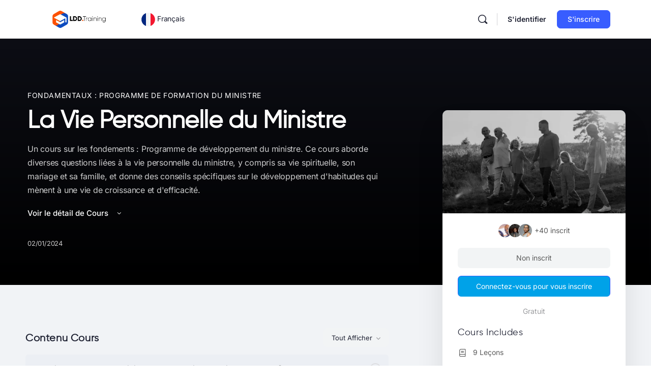

--- FILE ---
content_type: text/html; charset=UTF-8
request_url: https://lddtraining.com/fr/cours/la-vie-personnelle-du-ministre/
body_size: 37604
content:
<!doctype html>
<html lang="fr-FR" prefix="og: https://ogp.me/ns#">
	<head>
		<meta charset="UTF-8">
		<link rel="profile" href="http://gmpg.org/xfn/11">
		<script type="text/html" id="tmpl-bb-link-preview">
<% if ( link_scrapping ) { %>
	<% if ( link_loading ) { %>
		<span class="bb-url-scrapper-loading bb-ajax-loader"><i class="bb-icon-l bb-icon-spinner animate-spin"></i>Chargement de l’aperçu...</span>
	<% } %>
	<% if ( link_success || link_error ) { %>
		<a title="Annuler l&#039;aperçu" href="#" id="bb-close-link-suggestion">Remove Preview</a>
		<div class="bb-link-preview-container">

			<% if ( link_images && link_images.length && link_success && ! link_error && '' !== link_image_index ) { %>
				<div id="bb-url-scrapper-img-holder">
					<div class="bb-link-preview-image">
						<div class="bb-link-preview-image-cover">
							<img src="<%= link_images[link_image_index] %>"/>
						</div>
						<div class="bb-link-preview-icons">
							<%
							if ( link_images.length > 1 ) { %>
								<a data-bp-tooltip-pos="up" data-bp-tooltip="Change image" href="#" class="icon-exchange toolbar-button bp-tooltip" id="icon-exchange"><i class="bb-icon-l bb-icon-exchange"></i></a>
							<% } %>
							<% if ( link_images.length ) { %>
								<a data-bp-tooltip-pos="up" data-bp-tooltip="Remove image" href="#" class="icon-image-slash toolbar-button bp-tooltip" id="bb-link-preview-remove-image"><i class="bb-icon-l bb-icon-image-slash"></i></a>
							<% } %>
							<a data-bp-tooltip-pos="up" data-bp-tooltip="Confirmer" class="toolbar-button bp-tooltip" href="#" id="bb-link-preview-select-image">
								<i class="bb-icon-check bb-icon-l"></i>
							</a>
						</div>
					</div>
					<% if ( link_images.length > 1 ) { %>
						<div class="bb-url-thumb-nav">
							<button type="button" id="bb-url-prevPicButton"><span class="bb-icon-l bb-icon-angle-left"></span></button>
							<button type="button" id="bb-url-nextPicButton"><span class="bb-icon-l bb-icon-angle-right"></span></button>
							<div id="bb-url-scrapper-img-count">
								Image <%= link_image_index + 1 %>&nbsp;de&nbsp;<%= link_images.length %>
							</div>
						</div>
					<% } %>
				</div>
			<% } %>

			<% if ( link_success && ! link_error && link_url ) { %>
				<div class="bb-link-preview-info">
					<% var a = document.createElement('a');
						a.href = link_url;
						var hostname = a.hostname;
						var domainName = hostname.replace('www.', '' );
					%>

					<% if ( 'undefined' !== typeof link_title && link_title.trim() && link_description ) { %>
						<p class="bb-link-preview-link-name"><%= domainName %></p>
					<% } %>

					<% if ( link_success && ! link_error ) { %>
						<p class="bb-link-preview-title"><%= link_title %></p>
					<% } %>

					<% if ( link_success && ! link_error ) { %>
						<div class="bb-link-preview-excerpt"><p><%= link_description %></p></div>
					<% } %>
				</div>
			<% } %>
			<% if ( link_error && ! link_success ) { %>
				<div id="bb-url-error" class="bb-url-error"><%= link_error_msg %></div>
			<% } %>
		</div>
	<% } %>
<% } %>
</script>
<script type="text/html" id="tmpl-profile-card-popup">
	<div id="profile-card" class="bb-profile-card bb-popup-card" data-bp-item-id="" data-bp-item-component="members">

		<div class="skeleton-card">
			<div class="skeleton-card-body">
				<div class="skeleton-card-avatar bb-loading-bg"></div>
				<div class="skeleton-card-entity">
					<div class="skeleton-card-type bb-loading-bg"></div>
					<div class="skeleton-card-heading bb-loading-bg"></div>
					<div class="skeleton-card-meta bb-loading-bg"></div>
				</div>
			</div>
						<div class="skeleton-card-footer skeleton-footer-plain">
				<div class="skeleton-card-button bb-loading-bg"></div>
				<div class="skeleton-card-button bb-loading-bg"></div>
				<div class="skeleton-card-button bb-loading-bg"></div>
			</div>
		</div>

		<div class="bb-card-content">
			<div class="bb-card-body">
				<div class="bb-card-avatar">
					<span class="card-profile-status"></span>
					<img src="" alt="">
				</div>
				<div class="bb-card-entity">
					<div class="bb-card-profile-type"></div>
					<h4 class="bb-card-heading"></h4>
					<div class="bb-card-meta">
						<span class="card-meta-item card-meta-joined">Joined <span></span></span>
						<span class="card-meta-item card-meta-last-active"></span>
											</div>
				</div>
			</div>
			<div class="bb-card-footer">
								<div class="bb-card-action bb-card-action-outline">
					<a href="" class="card-button card-button-profile">Voir le profil</a>
				</div>
			</div>
		</div>

	</div>
</script>
<script type="text/html" id="tmpl-group-card-popup">
	<div id="group-card" class="bb-group-card bb-popup-card" data-bp-item-id="" data-bp-item-component="groups">

		<div class="skeleton-card">
			<div class="skeleton-card-body">
				<div class="skeleton-card-avatar bb-loading-bg"></div>
				<div class="skeleton-card-entity">
					<div class="skeleton-card-heading bb-loading-bg"></div>
					<div class="skeleton-card-meta bb-loading-bg"></div>
				</div>
			</div>
						<div class="skeleton-card-footer skeleton-footer-plain">
				<div class="skeleton-card-button bb-loading-bg"></div>
				<div class="skeleton-card-button bb-loading-bg"></div>
			</div>
		</div>

		<div class="bb-card-content">
			<div class="bb-card-body">
				<div class="bb-card-avatar">
					<img src="" alt="">
				</div>
				<div class="bb-card-entity">
					<h4 class="bb-card-heading"></h4>
					<div class="bb-card-meta">
						<span class="card-meta-item card-meta-status"></span>
						<span class="card-meta-item card-meta-type"></span>
						<span class="card-meta-item card-meta-last-active"></span>
					</div>
					<div class="card-group-members">
						<span class="bs-group-members"></span>
					</div>
				</div>
			</div>
			<div class="bb-card-footer">
								<div class="bb-card-action bb-card-action-outline">
					<a href="" class="card-button card-button-group">View Group</a>
				</div>
			</div>
		</div>

	</div>
</script>

            <style id="bb_learndash_30_custom_colors">

                
                .learndash-wrapper .bb-single-course-sidebar .ld-status.ld-primary-background {
                    background-color: #e2e7ed !important;
                    color: inherit !important;
                }

                .learndash-wrapper .ld-course-status .ld-status.ld-status-progress.ld-primary-background {
                    background-color: #ebe9e6 !important;
                    color: inherit !important;
                }

                .learndash-wrapper .learndash_content_wrap .wpProQuiz_content .wpProQuiz_button_reShowQuestion:hover {
                    background-color: #fff !important;
                }

                .learndash-wrapper .learndash_content_wrap .wpProQuiz_content .wpProQuiz_toplistTable th {
                    background-color: transparent !important;
                }

                .learndash-wrapper .wpProQuiz_content .wpProQuiz_button:not(.wpProQuiz_button_reShowQuestion):not(.wpProQuiz_button_restartQuiz) {
                    color: #fff !important;
                }

                .learndash-wrapper .wpProQuiz_content .wpProQuiz_button.wpProQuiz_button_restartQuiz {
                    color: #fff !important;
                }

                .wpProQuiz_content .wpProQuiz_results > div > .wpProQuiz_button,
                .learndash-wrapper .bb-learndash-content-wrap .ld-item-list .ld-item-list-item a.ld-item-name:hover,
                .learndash-wrapper .bb-learndash-content-wrap .ld-item-list .ld-item-list-item .ld-item-list-item-preview:hover a.ld-item-name .ld-item-title,
                .learndash-wrapper .bb-learndash-content-wrap .ld-item-list .ld-item-list-item .ld-item-list-item-preview:hover .ld-expand-button .ld-icon-arrow-down,
                .lms-topic-sidebar-wrapper .lms-lessions-list > ol li a.bb-lesson-head:hover,
                .learndash-wrapper .bb-learndash-content-wrap .ld-primary-color-hover:hover,
                .learndash-wrapper .learndash_content_wrap .ld-table-list-item-quiz .ld-primary-color-hover:hover .ld-item-title,
                .learndash-wrapper .ld-item-list-item-expanded .ld-table-list-items .ld-table-list-item .ld-table-list-item-quiz .ld-primary-color-hover:hover .ld-item-title,
                .learndash-wrapper .ld-table-list .ld-table-list-items div.ld-table-list-item a.ld-table-list-item-preview:hover .ld-topic-title,
                .lms-lesson-content .bb-type-list li a:hover,
                .lms-lesson-content .lms-quiz-list li a:hover,
                .learndash-wrapper .ld-expand-button.ld-button-alternate:hover .ld-icon-arrow-down,
                .learndash-wrapper .ld-table-list .ld-table-list-items div.ld-table-list-item a.ld-table-list-item-preview:hover .ld-topic-title:before,
                .bb-lessons-list .lms-toggle-lesson i:hover,
                .lms-topic-sidebar-wrapper .lms-course-quizzes-list > ul li a:hover,
                .lms-topic-sidebar-wrapper .lms-course-members-list .course-members-list a:hover,
                .lms-topic-sidebar-wrapper .lms-course-members-list .bb-course-member-wrap > .list-members-extra,
                .lms-topic-sidebar-wrapper .lms-course-members-list .bb-course-member-wrap > .list-members-extra:hover,
                .learndash-wrapper .ld-item-list .ld-item-list-item.ld-item-lesson-item .ld-item-list-item-preview .ld-item-name .ld-item-title .ld-item-components span,
                .bb-about-instructor h5 a:hover,
                .learndash_content_wrap .comment-respond .comment-author:hover,
                .single-sfwd-courses .comment-respond .comment-author:hover {
                    color: #00a2e8 !important;
                }

                .learndash-wrapper .learndash_content_wrap #quiz_continue_link,
                .learndash-wrapper .learndash_content_wrap .learndash_mark_complete_button,
                .learndash-wrapper .learndash_content_wrap #learndash_mark_complete_button,
                .learndash-wrapper .learndash_content_wrap .ld-status-complete,
                .learndash-wrapper .learndash_content_wrap .ld-alert-success .ld-button,
                .learndash-wrapper .learndash_content_wrap .ld-alert-success .ld-alert-icon,
                .wpProQuiz_questionList[data-type="assessment_answer"] .wpProQuiz_questionListItem label.is-selected:before,
                .wpProQuiz_questionList[data-type="single"] .wpProQuiz_questionListItem label.is-selected:before,
                .wpProQuiz_questionList[data-type="multiple"] .wpProQuiz_questionListItem label.is-selected:before {
                    background-color: #00a2e8 !important;
                }

                .wpProQuiz_content .wpProQuiz_results > div > .wpProQuiz_button,
                .wpProQuiz_questionList[data-type="multiple"] .wpProQuiz_questionListItem label.is-selected:before {
                    border-color: #00a2e8 !important;
                }

                .learndash-wrapper .wpProQuiz_content .wpProQuiz_button.wpProQuiz_button_restartQuiz,
                .learndash-wrapper .wpProQuiz_content .wpProQuiz_button.wpProQuiz_button_restartQuiz:hover,
                #learndash-page-content .sfwd-course-nav .learndash_next_prev_link a:hover,
                .bb-cover-list-item .ld-primary-background {
                    background-color: #00a2e8 !important;
                }

                
                
                .lms-topic-sidebar-wrapper .ld-secondary-background,
                .i-progress.i-progress-completed,
                .bb-cover-list-item .ld-secondary-background,
                .learndash-wrapper .ld-status-icon.ld-status-complete.ld-secondary-background,
                .learndash-wrapper .ld-status-icon.ld-quiz-complete,
                .ld-progress-bar .ld-progress-bar-percentage.ld-secondary-background {
                    background-color: #019e7c !important;
                }

                .bb-progress .bb-progress-circle {
                    border-color: #019e7c !important;
                }

                .learndash-wrapper .ld-alert-success {
                    border-color: #DCDFE3 !important;
                }

                .learndash-wrapper .ld-secondary-in-progress-icon {
                    color: #019e7c !important;
                }

                .learndash-wrapper .bb-learndash-content-wrap .ld-secondary-in-progress-icon {
                    border-left-color: #DEDFE2 !important;
                    border-top-color: #DEDFE2 !important;
                }

                
                
                .learndash-wrapper .ld-item-list .ld-item-list-item.ld-item-lesson-item .ld-item-name .ld-item-title .ld-item-components span.ld-status-waiting,
                .learndash-wrapper .ld-item-list .ld-item-list-item.ld-item-lesson-item .ld-item-name .ld-item-title .ld-item-components span.ld-status-waiting span.ld-icon,
                .learndash-wrapper .ld-status-waiting {
                    background-color: #ffd200 !important;
                }

                
            </style>

			<link rel="alternate" hreflang="fr" href="https://lddtraining.com/fr/cours/la-vie-personnelle-du-ministre/" />
<script id="cookieyes" type="text/javascript" src="https://cdn-cookieyes.com/client_data/2542d5274d38d95ea817df47/script.js"></script>
<!-- Optimisation des moteurs de recherche par Rank Math - https://rankmath.com/ -->
<title>La Vie Personnelle du Ministre &#8211; LDD Training</title>
<meta name="description" content="Un cours sur les fondements : Programme de développement du ministre. Ce cours aborde diverses questions liées à la vie personnelle du ministre, y compris sa vie spirituelle, son mariage et sa famille, et donne des conseils spécifiques sur le développement d&#039;habitudes qui mènent à une vie de croissance et d&#039;efficacité."/>
<meta name="robots" content="index, follow, max-snippet:-1, max-video-preview:-1, max-image-preview:large"/>
<link rel="canonical" href="https://lddtraining.com/fr/cours/la-vie-personnelle-du-ministre/" />
<meta property="og:locale" content="fr_FR" />
<meta property="og:type" content="article" />
<meta property="og:title" content="La Vie Personnelle du Ministre - LDD Training" />
<meta property="og:description" content="Un cours sur les fondements : Programme de développement du ministre. Ce cours aborde diverses questions liées à la vie personnelle du ministre, y compris sa vie spirituelle, son mariage et sa famille, et donne des conseils spécifiques sur le développement d&#039;habitudes qui mènent à une vie de croissance et d&#039;efficacité." />
<meta property="og:url" content="https://lddtraining.com/fr/cours/la-vie-personnelle-du-ministre/" />
<meta property="og:site_name" content="LDD Training" />
<meta property="og:updated_time" content="2024-02-27T21:44:57+00:00" />
<meta property="og:image" content="https://lddtraining.com/wp-content/uploads/2023/06/the-ministers-personal-life.webp" />
<meta property="og:image:secure_url" content="https://lddtraining.com/wp-content/uploads/2023/06/the-ministers-personal-life.webp" />
<meta property="og:image:width" content="800" />
<meta property="og:image:height" content="400" />
<meta property="og:image:alt" content="La Vie Personnelle du Ministre" />
<meta property="og:image:type" content="image/webp" />
<meta name="twitter:card" content="summary_large_image" />
<meta name="twitter:title" content="La Vie Personnelle du Ministre - LDD Training" />
<meta name="twitter:description" content="Un cours sur les fondements : Programme de développement du ministre. Ce cours aborde diverses questions liées à la vie personnelle du ministre, y compris sa vie spirituelle, son mariage et sa famille, et donne des conseils spécifiques sur le développement d&#039;habitudes qui mènent à une vie de croissance et d&#039;efficacité." />
<meta name="twitter:image" content="https://lddtraining.com/wp-content/uploads/2023/06/the-ministers-personal-life.webp" />
<!-- /Extension Rank Math WordPress SEO -->

<link rel='dns-prefetch' href='//cdn.jsdelivr.net' />
<link rel='dns-prefetch' href='//fonts.googleapis.com' />
<link rel='preconnect' href='https://fonts.gstatic.com' crossorigin />
<link rel="alternate" type="application/rss+xml" title="LDD Training &raquo; Flux" href="https://lddtraining.com/fr/feed/" />
<link rel="alternate" type="application/rss+xml" title="LDD Training &raquo; Flux des commentaires" href="https://lddtraining.com/fr/comments/feed/" />
<link rel="alternate" title="oEmbed (JSON)" type="application/json+oembed" href="https://lddtraining.com/fr/wp-json/oembed/1.0/embed?url=https%3A%2F%2Flddtraining.com%2Ffr%2Fcours%2Fla-vie-personnelle-du-ministre%2F" />
<link rel="alternate" title="oEmbed (XML)" type="text/xml+oembed" href="https://lddtraining.com/fr/wp-json/oembed/1.0/embed?url=https%3A%2F%2Flddtraining.com%2Ffr%2Fcours%2Fla-vie-personnelle-du-ministre%2F&#038;format=xml" />
<style id='wp-img-auto-sizes-contain-inline-css' type='text/css'>
img:is([sizes=auto i],[sizes^="auto," i]){contain-intrinsic-size:3000px 1500px}
/*# sourceURL=wp-img-auto-sizes-contain-inline-css */
</style>
<link rel='stylesheet' id='bp-nouveau-icons-map-css' href='https://lddtraining.com/wp-content/plugins/buddyboss-platform/bp-templates/bp-nouveau/icons/css/icons-map.min.css?ver=2.17.0' type='text/css' media='all' />
<link rel='stylesheet' id='bp-nouveau-bb-icons-css' href='https://lddtraining.com/wp-content/plugins/buddyboss-platform/bp-templates/bp-nouveau/icons/css/bb-icons.min.css?ver=1.0.8' type='text/css' media='all' />
<link rel='stylesheet' id='dashicons-css' href='https://lddtraining.com/wp-includes/css/dashicons.min.css?ver=6.9' type='text/css' media='all' />
<link rel='stylesheet' id='bp-nouveau-css' href='https://lddtraining.com/wp-content/plugins/buddyboss-platform/bp-templates/bp-nouveau/css/buddypress.min.css?ver=2.17.0' type='text/css' media='all' />
<style id='bp-nouveau-inline-css' type='text/css'>
.list-wrap .bs-group-cover a:before{ background:unset; }
/*# sourceURL=bp-nouveau-inline-css */
</style>
<link rel='stylesheet' id='bae-main-css' href='https://lddtraining.com/wp-content/plugins/document-embedder-addons-for-elementor/admin/assets/css/main.css?ver=6.9' type='text/css' media='all' />
<link rel='stylesheet' id='buddyboss_legacy-css' href='https://lddtraining.com/wp-content/themes/buddyboss-theme/inc/plugins/buddyboss-menu-icons/vendor/kucrut/icon-picker/css/types/buddyboss_legacy.css?ver=1.0' type='text/css' media='all' />
<link rel='stylesheet' id='wp-block-library-css' href='https://lddtraining.com/wp-includes/css/dist/block-library/style.min.css?ver=6.9' type='text/css' media='all' />
<style id='classic-theme-styles-inline-css' type='text/css'>
/*! This file is auto-generated */
.wp-block-button__link{color:#fff;background-color:#32373c;border-radius:9999px;box-shadow:none;text-decoration:none;padding:calc(.667em + 2px) calc(1.333em + 2px);font-size:1.125em}.wp-block-file__button{background:#32373c;color:#fff;text-decoration:none}
/*# sourceURL=/wp-includes/css/classic-themes.min.css */
</style>
<link rel='stylesheet' id='instructor-role-wisdm-tabs-style-css' href='https://lddtraining.com/wp-content/plugins/instructor-role/blocks/build/wisdm-tabs/style-index.css?ver=0.1.0' type='text/css' media='all' />
<style id='instructor-role-overview-page-style-inline-css' type='text/css'>
.wp-block-instructor-role-overview-page .overview{align-items:center;align-self:stretch;background:#fff;border:1px solid #d6d8e7;border-radius:10px;display:flex;flex:1;justify-content:flex-start;margin:16px;padding:16px 32px;width:calc(25% - 32px)}.wp-block-instructor-role-overview-page .overview-container{margin:0 -16px}.wp-block-instructor-role-overview-page .user-info{background:#fff;border:1px solid #d6d8e7;border-radius:10px;padding:12px 10px 12px 20px}.wp-block-instructor-role-overview-page .block{align-self:stretch;background:#fff;border:1px solid #d6d8e7;border-radius:10px;display:flex;flex-direction:column;margin:16px;padding:24px 32px;width:calc(50% - 32px)}.wp-block-instructor-role-overview-page .block .grid-block:hover .hover-effect{cursor:pointer}.wp-block-instructor-role-overview-page .block .area-chart{margin-top:20px}.wp-block-instructor-role-overview-page .block .apexcharts-toolbar{top:-8px!important}.wp-block-instructor-role-overview-page .block .apexcharts-legend-text{font-size:.875rem!important}.wp-block-instructor-role-overview-page .block .mantine-Select-input{background:#fff;border-radius:4px;line-height:5px;padding-right:20px}.wp-block-instructor-role-overview-page .block .mantine-Select-item{border-radius:4px;padding:8px 10px}.wp-block-instructor-role-overview-page .block .grid-block{margin-bottom:22px}.ir-sm .wp-block-instructor-role-overview-page .overview,.ir-xs .wp-block-instructor-role-overview-page .overview{flex:initial;width:calc(50% - 32px)}.ir-sm .wp-block-instructor-role-overview-page .block,.ir-xs .wp-block-instructor-role-overview-page .block{width:100%}.ir-sm .wp-block-instructor-role-overview-page .no-data-overview,.ir-xs .wp-block-instructor-role-overview-page .no-data-overview{flex-direction:column-reverse!important}.ir-sm .wp-block-instructor-role-overview-page .no-data-overview .no-data-overview-image,.ir-xs .wp-block-instructor-role-overview-page .no-data-overview .no-data-overview-image{width:80%!important}.ir-sm .wp-block-instructor-role-overview-page .no-data-overview .no-data-overview-text,.ir-xs .wp-block-instructor-role-overview-page .no-data-overview .no-data-overview-text{text-align:center!important}.ir-xs .wp-block-instructor-role-overview-page .top-bar-user{flex-direction:column;gap:10px;justify-content:space-between}.ir-xs .wp-block-instructor-role-overview-page .top-bar-user>div:first-child{align-self:flex-start}.ir-xs .wp-block-instructor-role-overview-page .top-bar-user>div:last-child{align-self:flex-end}.ir-xs .wp-block-instructor-role-overview-page .overview{width:100%}.ir-xs .wp-block-instructor-role-overview-page .no-data-overview{flex-direction:column-reverse!important}.ir-xs .wp-block-instructor-role-overview-page .no-data-overview .no-data-overview-image{width:80%!important}.ir-xs .wp-block-instructor-role-overview-page .no-data-overview .no-data-overview-text{text-align:center!important}.ir-xs .wp-block-instructor-role-overview-page .grid-block .ir-course-image,.ir-xs .wp-block-instructor-role-overview-page .grid-block .ir-student-image{display:none}.ir-xs .wp-block-instructor-role-overview-page .grid-block .details{padding-left:0!important}.ir-xs .wp-block-instructor-role-overview-page .apexcharts-legend-series{margin:0!important}.ir-xs .wp-block-instructor-role-overview-page .apexcharts-legend-text{font-size:10px!important}.ir-xs .wp-block-instructor-role-overview-page .apexcharts-legend-marker{height:8px!important;width:8px!important}.ir-xs .wp-block-instructor-role-overview-page .ir-earnings{align-items:flex-start;flex-direction:column}.ir-xs .wp-block-instructor-role-overview-page .mantine-1jzjr3v{flex-direction:column}.ir-xs .wp-block-instructor-role-overview-page .mantine-1jzjr3v .mantine-Text-root{margin-bottom:10px!important}

/*# sourceURL=https://lddtraining.com/wp-content/plugins/instructor-role/blocks/build/dashboard-overview/style-index.css */
</style>
<style id='instructor-role-dashboard-settings-style-inline-css' type='text/css'>
.wp-block-instructor-role-dashboard-settings .mce-ico{font-family:dashicons!important}.wp-block-instructor-role-dashboard-settings .mce-ico.mce-i-media{font-family:tinymce!important}.wp-block-instructor-role-dashboard-settings .mantine-Input-wrapper.mantine-Textarea-wrapper,.wp-block-instructor-role-dashboard-settings .mce-container{border-radius:6px;padding:0}.wp-block-instructor-role-dashboard-settings input,.wp-block-instructor-role-dashboard-settings select{margin:0}.wp-block-instructor-role-dashboard-settings .mantine-Switch-track{cursor:pointer!important}.wp-block-instructor-role-dashboard-settings .mantine-Button-label,.wp-block-instructor-role-dashboard-settings button{height:auto;line-height:1.187rem;text-transform:none}.wp-block-instructor-role-dashboard-settings .mantine-Tabs-tabLabel{font-size:1rem!important}.wp-block-instructor-role-dashboard-settings .mantine-InputWrapper-label{margin-bottom:4px;margin-top:8px}.wp-block-instructor-role-dashboard-settings .mantine-Input-wrapper{padding:6px 0}.wp-block-instructor-role-dashboard-settings .mantine-Input-input{background:#fff;border:1px solid #d6d8e7;border-radius:4px;height:50px;padding:14px 16px}.wp-block-instructor-role-dashboard-settings .mantine-Input-input:disabled{background:#fff!important}.wp-block-instructor-role-dashboard-settings .mantine-Tabs-tabsList{border-color:transparent}.wp-block-instructor-role-dashboard-settings .ir-inner-tabs{border-bottom:2px solid #dee2e6}.wp-block-instructor-role-dashboard-settings .mantine-Tabs-tab:active,.wp-block-instructor-role-dashboard-settings .mantine-Tabs-tab:hover{background-color:transparent!important}.wp-block-instructor-role-dashboard-settings button.mantine-Tabs-tab:focus{background:none!important}.wp-block-instructor-role-dashboard-settings .mantine-Input-input.mantine-Textarea-input{height:auto}.wp-block-instructor-role-dashboard-settings .ir-button-no-bg:active,.wp-block-instructor-role-dashboard-settings .ir-button-no-bg:focus,.wp-block-instructor-role-dashboard-settings .ir-button-no-bg:hover{background-color:transparent!important;border-color:transparent!important}.wp-block-instructor-role-dashboard-settings .ir-primary-border-button:hover{background:none!important}.wp-block-instructor-role-dashboard-settings .ir-button{border-radius:6px;padding:10.5px 23.5px}.wp-block-instructor-role-dashboard-settings .tabler-icon-copy{color:#868e96}.wp-block-instructor-role-dashboard-settings .ir-primary-border{border-radius:6px;padding:10.5px 23.5px}.wp-block-instructor-role-dashboard-settings .mantine-InputWrapper-root.mantine-PasswordInput-root{border:none;width:50%}.wp-block-instructor-role-dashboard-settings .mantine-PasswordInput-input.mantine-Input-input.mantine-PasswordInput-input{border:none;margin:10px 0}.wp-block-instructor-role-dashboard-settings .mantine-PasswordInput-innerInput{background-color:#fff!important;padding:14px 16px!important}.wp-block-instructor-role-dashboard-settings .mantine-Input-rightSection{width:10%}.wp-block-instructor-role-dashboard-settings .paypal-email{width:50%}.wp-block-instructor-role-dashboard-settings .mantine-Select-item{border-radius:4px;padding:8px 10px}.wp-block-instructor-role-dashboard-settings div[data-accordion=true]{margin:6px 0;width:100%}.wp-block-instructor-role-dashboard-settings button.mantine-Accordion-control:focus{background:transparent}.wp-block-instructor-role-dashboard-settings button.mantine-Accordion-control:focus .mantine-Accordion-chevron{color:#646564!important}.ir-sm .wp-block-instructor-role-dashboard-settings .mantine-Group-root.mantine-1ykrv8f,.ir-xs .wp-block-instructor-role-dashboard-settings .mantine-Group-root.mantine-1ykrv8f{flex:1;flex-direction:column}.ir-sm .wp-block-instructor-role-dashboard-settings .mantine-1ykrv8f>*,.ir-xs .wp-block-instructor-role-dashboard-settings .mantine-1ykrv8f>*{max-width:100%}.ir-sm .wp-block-instructor-role-dashboard-settings .mantine-InputWrapper-root,.ir-sm .wp-block-instructor-role-dashboard-settings .mantine-PasswordInput-root,.ir-sm .wp-block-instructor-role-dashboard-settings .mantine-TextInput-root,.ir-sm .wp-block-instructor-role-dashboard-settings .username,.ir-xs .wp-block-instructor-role-dashboard-settings .mantine-InputWrapper-root,.ir-xs .wp-block-instructor-role-dashboard-settings .mantine-PasswordInput-root,.ir-xs .wp-block-instructor-role-dashboard-settings .mantine-TextInput-root,.ir-xs .wp-block-instructor-role-dashboard-settings .username{width:100%}.ir-sm .wp-block-instructor-role-dashboard-settings .ir-row-column,.ir-xs .wp-block-instructor-role-dashboard-settings .ir-row-column{flex-direction:column}.ir-sm .wp-block-instructor-role-dashboard-settings .ir-row-column .ir-margin-top,.ir-xs .wp-block-instructor-role-dashboard-settings .ir-row-column .ir-margin-top{margin-top:32px}.ir-xs .wp-block-instructor-role-dashboard-settings .mantine-ikc8h8{flex-direction:column}

/*# sourceURL=https://lddtraining.com/wp-content/plugins/instructor-role/blocks/build/settings/style-index.css */
</style>
<style id='instructor-role-wisdm-all-courses-style-inline-css' type='text/css'>
.wp-block-instructor-role-wisdm-all-courses>div{min-height:800px}.wp-block-instructor-role-wisdm-all-courses .ir-courses-tabs{flex-wrap:wrap}.wp-block-instructor-role-wisdm-all-courses .ir-courses-tabs button{background-color:transparent!important;border-radius:0!important;color:#2e353c;font-weight:400!important;padding:10px 16px!important}.wp-block-instructor-role-wisdm-all-courses .ir-courses-tabs button>div{min-height:18px}.wp-block-instructor-role-wisdm-all-courses .ir-courses-tabs button.active{border-bottom:1px solid;font-weight:600!important}.wp-block-instructor-role-wisdm-all-courses .ir-courses-tabs button.active:hover{border:none!important;border-bottom:1px solid!important}.wp-block-instructor-role-wisdm-all-courses .ir-courses-tabs button:hover{border:none!important}.wp-block-instructor-role-wisdm-all-courses .ir-courses-tabs button:focus{border-left:none;border-right:none;border-top:none}.wp-block-instructor-role-wisdm-all-courses .textInput-icon input{padding-left:30px}.wp-block-instructor-role-wisdm-all-courses .mantine-Card-cardSection>div{position:relative}.wp-block-instructor-role-wisdm-all-courses .ir-course-info{display:flex;flex-direction:column;height:100%;justify-content:space-between;position:relative}.wp-block-instructor-role-wisdm-all-courses .ir-course-listing-container{position:relative}.wp-block-instructor-role-wisdm-all-courses .ir-course-listing-container .mantine-Checkbox-root{left:8px;position:absolute;top:8px;z-index:1}.wp-block-instructor-role-wisdm-all-courses .ir-course-listing-container .mantine-Checkbox-root input[type=checkbox]{height:100%;width:100%}.wp-block-instructor-role-wisdm-all-courses .ir-course-listing-container .ir-absolute-badges{bottom:8px;left:8px;position:absolute}.wp-block-instructor-role-wisdm-all-courses .ir-course-listing-container .ir-absolute-badges>div{background-color:rgba(37,38,43,.56)!important;text-transform:capitalize}.wp-block-instructor-role-wisdm-all-courses .ir-course-listing-container .ir-courses-wrap{width:calc(100% + 32px)}.wp-block-instructor-role-wisdm-all-courses .ir-course-listing-container .ir-courses-wrap>div{max-width:33.33%;min-width:33.33%}.wp-block-instructor-role-wisdm-all-courses .ir-additional-filters .mantine-Select-input{background-image:none;border-radius:4px;padding:1px 12px}.wp-block-instructor-role-wisdm-all-courses .mantine-Select-input{border:1px solid #ced4da!important;border-radius:4px}.wp-block-instructor-role-wisdm-all-courses .ir-search-courses .mantine-Input-input{border-radius:8px;height:42px}.wp-block-instructor-role-wisdm-all-courses .mantine-Badge-root,.wp-block-instructor-role-wisdm-all-courses button{font-size:.875rem!important}.wp-block-instructor-role-wisdm-all-courses .ir-no-course{margin-top:30px;text-align:center}.wp-block-instructor-role-wisdm-all-courses .ir-no-course .mantine-Image-root{margin:auto}.wp-block-instructor-role-wisdm-all-courses .ml-minus{margin-left:-30px}.ir-xl .ir-additional-filters{flex-wrap:nowrap}.ir-md .wp-block-instructor-role-wisdm-all-courses .ir-course-listing-container .ir-courses-wrap>div{max-width:50%;min-width:50%}.ir-sm .wp-block-instructor-role-wisdm-all-courses .ir-course-listing-container .ir-courses-wrap>div{max-width:100%;min-width:100%}.ir-sm .wp-block-instructor-role-wisdm-all-courses .ir-search-courses .mantine-Input-input{width:200px}.ir-xs .wp-block-instructor-role-wisdm-all-courses .ir-course-listing-container .ir-courses-wrap>div{max-width:100%;min-width:100%}.ir-xs .wp-block-instructor-role-wisdm-all-courses .ir-search-courses .mantine-Input-input{width:200px}.ir-xs .wp-block-instructor-role-wisdm-all-courses .ir-search-courses button svg{display:none}.ir-disabled{cursor:not-allowed;pointer-events:none}[modal=delete-course] .mantine-Modal-header,[modal=delete-selected-courses] .mantine-Modal-header,[modal=trash-course] .mantine-Modal-header,[modal=trash-selected-courses] .mantine-Modal-header{color:#2e353c;font-size:16px;font-weight:700}[modal=delete-course] .mantine-Modal-body .mantine-Text-root,[modal=delete-selected-courses] .mantine-Modal-body .mantine-Text-root,[modal=trash-course] .mantine-Modal-body .mantine-Text-root,[modal=trash-selected-courses] .mantine-Modal-body .mantine-Text-root{color:#2e353c;font-size:16px;font-weight:400}[modal=delete-course] .mantine-Modal-body .mantine-Group-root>button:last-child:hover,[modal=delete-selected-courses] .mantine-Modal-body .mantine-Group-root>button:last-child:hover,[modal=trash-course] .mantine-Modal-body .mantine-Group-root>button:last-child:hover,[modal=trash-selected-courses] .mantine-Modal-body .mantine-Group-root>button:last-child:hover{border:1px solid transparent}[modal=delete-course] .mantine-Modal-body .mantine-Group-root>button:nth-last-child(2):hover,[modal=delete-selected-courses] .mantine-Modal-body .mantine-Group-root>button:nth-last-child(2):hover,[modal=trash-course] .mantine-Modal-body .mantine-Group-root>button:nth-last-child(2):hover,[modal=trash-selected-courses] .mantine-Modal-body .mantine-Group-root>button:nth-last-child(2):hover{border:1px solid #ced4da;color:#000}[modal=delete-course] .mantine-Modal-close,[modal=delete-selected-courses] .mantine-Modal-close,[modal=trash-course] .mantine-Modal-close,[modal=trash-selected-courses] .mantine-Modal-close{background-color:transparent;border:none!important;color:#868e96}[modal=delete-course] .mantine-Modal-close:hover,[modal=delete-selected-courses] .mantine-Modal-close:hover,[modal=trash-course] .mantine-Modal-close:hover,[modal=trash-selected-courses] .mantine-Modal-close:hover{border:none;color:#868e96}.ir-w-100{width:100%}.ir-top-border{border-top:1px solid #ddd}.ir-btn-subtle{background-color:transparent!important;padding:0!important}.ir-btn-subtle,.ir-btn-subtle:hover{border:none!important}.ir-btn-outline{background-color:transparent!important;color:#444!important}.ir-btn-outline,.ir-btn-outline:hover{border:1px solid #ddd!important}.mantine-Modal-close{background-color:transparent!important;border:none!important;color:#444!important}.mantine-Modal-close:hover{border:none;color:#868e96}.ir-btn-danger{background-color:#de554b!important;color:#fff!important}.ir-btn-danger,.ir-btn-danger:hover{border:1px solid #de554b!important}.ir-filter-trash .ir-btn-subtle{padding:10px 15px!important}.ir-filter-trash .ir-btn-subtle:hover{border:1px solid!important}.ir-filter-trash .ir-btn-subtle.ir-dummy-btn{cursor:auto}.ir-filter-trash .ir-btn-subtle.ir-dummy-btn:hover{border:none!important}.ir-filter-trash .ir-btn-subtle.ir-danger-color:hover{background-color:#de554b!important;color:#fff!important}.ir-danger-color{color:#de554b!important}.ir-right-border{border-radius:0!important}.ir-right-border,.ir-right-border:hover{border-right:1px solid #ddd!important}.mantine-Select-input{border:1px solid #ced4da!important}

/*# sourceURL=https://lddtraining.com/wp-content/plugins/instructor-role/blocks/build/all-courses/style-index.css */
</style>
<style id='instructor-role-wisdm-all-quizzes-style-inline-css' type='text/css'>
.wp-block-instructor-role-wisdm-all-quizzes>div{min-height:800px}.wp-block-instructor-role-wisdm-all-quizzes .ir-courses-tabs{flex-wrap:wrap}.wp-block-instructor-role-wisdm-all-quizzes .ir-courses-tabs button{background-color:transparent!important;border-radius:0!important;color:#2e353c;font-weight:400!important;padding:10px 16px!important}.wp-block-instructor-role-wisdm-all-quizzes .ir-courses-tabs button>div{min-height:18px}.wp-block-instructor-role-wisdm-all-quizzes .ir-courses-tabs button.active{border-bottom:1px solid;font-weight:600!important}.wp-block-instructor-role-wisdm-all-quizzes .ir-courses-tabs button.active:hover{border:none!important;border-bottom:1px solid!important}.wp-block-instructor-role-wisdm-all-quizzes .ir-courses-tabs button:hover{border:none!important}.wp-block-instructor-role-wisdm-all-quizzes .ir-courses-tabs button:focus{border-left:none;border-right:none;border-top:none}.wp-block-instructor-role-wisdm-all-quizzes .textInput-icon input{padding-left:30px}.wp-block-instructor-role-wisdm-all-quizzes .mantine-Card-cardSection>div{position:relative}.wp-block-instructor-role-wisdm-all-quizzes .ir-course-info{display:flex;flex-direction:column;height:100%;justify-content:space-between}.wp-block-instructor-role-wisdm-all-quizzes .ir-course-listing-container .mantine-Checkbox-root{left:8px;position:absolute;top:8px;z-index:1}.wp-block-instructor-role-wisdm-all-quizzes .ir-course-listing-container .mantine-Checkbox-root input[type=checkbox]{height:100%;width:100%}.wp-block-instructor-role-wisdm-all-quizzes .ir-course-listing-container .ir-absolute-badges{bottom:8px;left:8px;position:absolute}.wp-block-instructor-role-wisdm-all-quizzes .ir-course-listing-container .ir-absolute-badges>div{background-color:rgba(37,38,43,.56)!important;text-transform:capitalize}.wp-block-instructor-role-wisdm-all-quizzes .ir-course-listing-container .ir-courses-wrap{width:calc(100% + 32px)}.wp-block-instructor-role-wisdm-all-quizzes .ir-course-listing-container .ir-courses-wrap>div{max-width:33.33%;min-width:33.33%}.wp-block-instructor-role-wisdm-all-quizzes .ir-additional-filters .mantine-Select-input{background-image:none;border-radius:4px;padding:1px 12px}.wp-block-instructor-role-wisdm-all-quizzes .mantine-Select-input{border:1px solid #ced4da!important;border-radius:4px}.wp-block-instructor-role-wisdm-all-quizzes .ir-search-courses .mantine-Input-input{border-radius:8px;height:42px}.wp-block-instructor-role-wisdm-all-quizzes .mantine-Badge-root,.wp-block-instructor-role-wisdm-all-quizzes button{font-size:.875rem!important}.wp-block-instructor-role-wisdm-all-quizzes .ir-no-quiz{margin-top:30px;text-align:center}.wp-block-instructor-role-wisdm-all-quizzes .ir-no-quiz .mantine-Image-root{margin:auto}.wp-block-instructor-role-wisdm-all-quizzes .ml-minus{margin-left:-30px}.ir-xl .ir-additional-filters{flex-wrap:nowrap}.ir-md .wp-block-instructor-role-wisdm-all-quizzes .ir-course-listing-container .ir-courses-wrap>div{max-width:50%;min-width:50%}.ir-sm .wp-block-instructor-role-wisdm-all-quizzes .ir-course-listing-container .ir-courses-wrap>div{max-width:100%;min-width:100%}.ir-sm .wp-block-instructor-role-wisdm-all-quizzes .ir-search-courses .mantine-Input-input{width:200px}.ir-xs .wp-block-instructor-role-wisdm-all-quizzes .ir-course-listing-container .ir-courses-wrap>div{max-width:100%;min-width:100%}.ir-xs .wp-block-instructor-role-wisdm-all-quizzes .ir-search-courses .mantine-Input-input{width:200px}.ir-xs .wp-block-instructor-role-wisdm-all-quizzes .ir-search-courses button svg{display:none}.ir-disabled{cursor:not-allowed;pointer-events:none}[modal=delete-quiz] .mantine-Modal-header,[modal=delete-selected-quizzes] .mantine-Modal-header,[modal=trash-quiz] .mantine-Modal-header,[modal=trash-selected-quizzes] .mantine-Modal-header{color:#2e353c;font-size:16px;font-weight:700}[modal=delete-quiz] .mantine-Modal-body .mantine-Text-root,[modal=delete-selected-quizzes] .mantine-Modal-body .mantine-Text-root,[modal=trash-quiz] .mantine-Modal-body .mantine-Text-root,[modal=trash-selected-quizzes] .mantine-Modal-body .mantine-Text-root{color:#2e353c;font-size:16px;font-weight:400}[modal=delete-quiz] .mantine-Modal-body .mantine-Group-root>button:last-child:hover,[modal=delete-selected-quizzes] .mantine-Modal-body .mantine-Group-root>button:last-child:hover,[modal=trash-quiz] .mantine-Modal-body .mantine-Group-root>button:last-child:hover,[modal=trash-selected-quizzes] .mantine-Modal-body .mantine-Group-root>button:last-child:hover{border:1px solid transparent}[modal=delete-quiz] .mantine-Modal-body .mantine-Group-root>button:nth-last-child(2):hover,[modal=delete-selected-quizzes] .mantine-Modal-body .mantine-Group-root>button:nth-last-child(2):hover,[modal=trash-quiz] .mantine-Modal-body .mantine-Group-root>button:nth-last-child(2):hover,[modal=trash-selected-quizzes] .mantine-Modal-body .mantine-Group-root>button:nth-last-child(2):hover{border:1px solid #ced4da;color:#000}[modal=delete-quiz] .mantine-Modal-close,[modal=delete-selected-quizzes] .mantine-Modal-close,[modal=trash-quiz] .mantine-Modal-close,[modal=trash-selected-quizzes] .mantine-Modal-close{background-color:transparent;border:none!important;color:#868e96}[modal=delete-quiz] .mantine-Modal-close:hover,[modal=delete-selected-quizzes] .mantine-Modal-close:hover,[modal=trash-quiz] .mantine-Modal-close:hover,[modal=trash-selected-quizzes] .mantine-Modal-close:hover{border:none;color:#868e96}.ir-w-100{width:100%}.ir-top-border{border-top:1px solid #ddd}.ir-btn-subtle{background-color:transparent!important;padding:0!important}.ir-btn-subtle,.ir-btn-subtle:hover,.mantine-Modal-close{border:none!important}.mantine-Modal-close{background-color:transparent!important;color:#444!important}.mantine-Modal-close:hover{border:none;color:#868e96}.ir-btn-outline{background-color:transparent!important;color:#444!important}.ir-btn-outline,.ir-btn-outline:hover{border:1px solid #ddd!important}.ir-btn-danger{background-color:#de554b!important;color:#fff!important}.ir-btn-danger,.ir-btn-danger:hover{border:1px solid #de554b!important}.ir-filter-trash .ir-btn-subtle{padding:10px 15px!important}.ir-filter-trash .ir-btn-subtle:hover{border:1px solid!important}.ir-filter-trash .ir-btn-subtle.ir-dummy-btn{cursor:auto}.ir-filter-trash .ir-btn-subtle.ir-dummy-btn:hover{border:none!important}.ir-filter-trash .ir-btn-subtle.ir-danger-color:hover{background-color:#de554b!important;color:#fff!important}.ir-danger-color{color:#de554b!important}.ir-right-border{border-radius:0!important}.ir-right-border,.ir-right-border:hover{border-right:1px solid #ddd!important}.mantine-Select-input{border:1px solid #ced4da!important}

/*# sourceURL=https://lddtraining.com/wp-content/plugins/instructor-role/blocks/build/all-quizzes/style-index.css */
</style>
<style id='instructor-role-wisdm-instructor-commissions-style-inline-css' type='text/css'>
.wp-block-instructor-role-wisdm-instructor-commissions .ir-commissions-orders-section .mantine-TextInput-input{border-radius:8px;height:42px;padding-left:30px}.wp-block-instructor-role-wisdm-instructor-commissions .ir-commissions-orders-section .mantine-Select-input{border-radius:8px;height:42px;width:115px}.wp-block-instructor-role-wisdm-instructor-commissions .ir-commissions-transaction-section .mantine-TextInput-input{border-radius:8px;height:42px;padding-left:30px}.wp-block-instructor-role-wisdm-instructor-commissions .ir-relative{position:relative}.wp-block-instructor-role-wisdm-instructor-commissions .ir-w-100{width:100%}.wp-block-instructor-role-wisdm-instructor-commissions .ir-commissions-instructor-section .mantine-Select-input{border-radius:6px;cursor:pointer;height:42px;width:400px}.wp-block-instructor-role-wisdm-instructor-commissions .ir-commissions-instructor-section .ir-instructor-profile{background:#fff;border:1px solid #d6d8e7;border-radius:10px;padding:12px 14px}.wp-block-instructor-role-wisdm-instructor-commissions .ir-commissions-dates .mantine-DatePicker-input{width:210px}.wp-block-instructor-role-wisdm-instructor-commissions .ir-commissions-chart{margin:0 -15px;width:calc(100% + 30px)}.wp-block-instructor-role-wisdm-instructor-commissions .ir-noborder input[type=text]{background:transparent!important;border:none!important;padding:0!important}.wp-block-instructor-role-wisdm-instructor-commissions .ir-pointer{cursor:pointer}.wp-block-instructor-role-wisdm-instructor-commissions button.mantine-Tabs-tab:focus,.wp-block-instructor-role-wisdm-instructor-commissions button.mantine-Tabs-tab:hover,.wp-block-instructor-role-wisdm-instructor-commissions button.mantine-Tabs-tab:visited{background-color:transparent;color:#444}.wp-block-instructor-role-wisdm-instructor-commissions .ir-paypal-details{vertical-align:middle}.wp-block-instructor-role-wisdm-instructor-commissions .ir-bordered-section{border:1px solid;border-radius:8px;padding:16px 18px}.wp-block-instructor-role-wisdm-instructor-commissions .ir-error-message{background-color:#fff2f2!important;border-color:#ffd0d0!important}.wp-block-instructor-role-wisdm-instructor-commissions .mantine-DatePicker-root button,.wp-block-instructor-role-wisdm-instructor-commissions .mantine-DatePicker-root button:hover{color:#444}.wp-block-instructor-role-wisdm-instructor-commissions .mantine-DatePicker-root button[data-autofocus=true],.wp-block-instructor-role-wisdm-instructor-commissions .mantine-DatePicker-root button[data-autofocus=true]:hover,.wp-block-instructor-role-wisdm-instructor-commissions .mantine-DatePicker-root button[data-selected=true],.wp-block-instructor-role-wisdm-instructor-commissions .mantine-DatePicker-root button[data-selected=true]:hover{color:#fff}.wp-block-instructor-role-wisdm-instructor-commissions .mantine-DatePicker-root .mantine-DatePicker-rightSection>.mantine-ActionIcon-root:hover{background-color:transparent;color:#444}.wp-block-instructor-role-wisdm-instructor-commissions .ir-table-wrapper{max-width:100%;overflow:auto;width:100%}.wp-block-instructor-role-wisdm-instructor-commissions .ir-table-wrapper .mantine-Table-root{background-color:#fff}.ir-md .tab-content,.ir-sm .tab-content,.ir-xs .tab-content{max-width:100%}.ir-edit-transaction-modal .mantine-Modal-title,.ir-view-transaction-modal .mantine-Modal-title{font-size:18px;font-weight:700}.ir-edit-transaction-modal .mantine-TextInput-input,.ir-view-transaction-modal .mantine-TextInput-input{border-radius:6px;height:40px}.ir-edit-transaction-modal .mantine-Group-root>.mantine-Text-root,.ir-view-transaction-modal .mantine-Group-root>.mantine-Text-root{min-width:150px}.ir-edit-transaction-modal .mantine-Input-input,.ir-view-transaction-modal .mantine-Input-input{line-height:1}.ir-edit-transaction-modal .mantine-Group-root>.mantine-Text-root{min-width:75px}.ir-bordered-section{background-color:#fff;border:1px solid;border-radius:8px;padding:16px 18px}.ir-error-message{background-color:#fff2f2!important;border-color:#ffd0d0!important}

/*# sourceURL=https://lddtraining.com/wp-content/plugins/instructor-role/blocks/build/commissions/style-index.css */
</style>
<link rel='stylesheet' id='instructor-role-wisdm-instructor-products-style-css' href='https://lddtraining.com/wp-content/plugins/instructor-role/blocks/build/products/style-index.css?ver=0.1.0' type='text/css' media='all' />
<link rel='stylesheet' id='instructor-role-ir-assignments-style-css' href='https://lddtraining.com/wp-content/plugins/instructor-role/blocks/build/assignments/style-index.css?ver=0.1.0' type='text/css' media='all' />
<link rel='stylesheet' id='instructor-role-submitted-essays-style-css' href='https://lddtraining.com/wp-content/plugins/instructor-role/blocks/build/submitted-essays/style-index.css?ver=0.1.0' type='text/css' media='all' />
<link rel='stylesheet' id='instructor-role-wisdm-quiz-attempts-style-css' href='https://lddtraining.com/wp-content/plugins/instructor-role/blocks/build/quiz-attempts/style-index.css?ver=0.1.0' type='text/css' media='all' />
<link rel='stylesheet' id='instructor-role-wisdm-instructor-comments-style-css' href='https://lddtraining.com/wp-content/plugins/instructor-role/blocks/build/comments/style-index.css?ver=0.1.0' type='text/css' media='all' />
<link rel='stylesheet' id='instructor-role-wisdm-course-reports-style-css' href='https://lddtraining.com/wp-content/plugins/instructor-role/blocks/build/course-reports/style-index.css?ver=0.1.0' type='text/css' media='all' />
<link rel='stylesheet' id='instructor-role-wisdm-groups-style-css' href='https://lddtraining.com/wp-content/plugins/instructor-role/blocks/build/groups/style-index.css?ver=0.1.0' type='text/css' media='all' />
<style id='instructor-role-wisdm-certificates-style-inline-css' type='text/css'>
.wp-block-instructor-role-wisdm-certificates .mantine-Input-withIcon,.wp-block-instructor-role-wisdm-certificates .wp-block-instructor-role-wisdm-groups .mantine-Select-withIcon{padding-left:35px!important}.wp-block-instructor-role-wisdm-certificates .ir-search-certificates .mantine-Input-input{border-radius:8px;height:42px}.wp-block-instructor-role-wisdm-certificates .ir-certificates-tabs button{background-color:transparent!important;border-radius:0!important;color:#2e353c;font-weight:400!important;padding:10px 16px!important}.wp-block-instructor-role-wisdm-certificates .ir-certificates-tabs button:focus,.wp-block-instructor-role-wisdm-certificates .ir-certificates-tabs button:hover{border:none!important}.wp-block-instructor-role-wisdm-certificates .ir-certificates-tabs button.active{border-bottom:1px solid!important;font-weight:600!important}.wp-block-instructor-role-wisdm-certificates .ir-certificates-tabs button.active:focus,.wp-block-instructor-role-wisdm-certificates .ir-certificates-tabs button.active:hover{border-bottom:1px solid!important}.wp-block-instructor-role-wisdm-certificates .ir-certificate,.wp-block-instructor-role-wisdm-certificates .ir-edit-certificate-section{background-color:#fff;border:1px solid;border-radius:16px;margin-bottom:32px}.wp-block-instructor-role-wisdm-certificates .ir-edit-certificate-section{padding:16px 32px}.wp-block-instructor-role-wisdm-certificates .ir-certificateInfo{padding:32px}.wp-block-instructor-role-wisdm-certificates .ir-edit-topbar{border-bottom:none}.wp-block-instructor-role-wisdm-certificates .ir-edit-topbar .mantine-Accordion-control{border:1px solid #ddd;border-radius:6px;height:38px;width:40px}.wp-block-instructor-role-wisdm-certificates .mw-200{min-width:200px}.wp-block-instructor-role-wisdm-certificates .mantine-Accordion-control:focus,.wp-block-instructor-role-wisdm-certificates .mantine-Accordion-control:hover{background:transparent;color:#444}.wp-block-instructor-role-wisdm-certificates .mantine-Input-input{border-radius:6px!important;line-height:20px;padding:10px}.wp-block-instructor-role-wisdm-certificates .ir-red-txt{color:#de554b!important}.wp-block-instructor-role-wisdm-certificates .mantine-TimeInput-input{padding-top:0}.wp-block-instructor-role-wisdm-certificates .mce-ico{font-family:dashicons!important}.wp-block-instructor-role-wisdm-certificates .ir-no-certificate-data .mantine-Image-root{margin-left:auto;margin-right:auto}.wp-block-instructor-role-wisdm-certificates .ir-w-250{width:250px}.wp-block-instructor-role-wisdm-certificates .ir-certificate-info{display:flex;flex-direction:column;justify-content:space-between;min-height:100px}.wp-block-instructor-role-wisdm-certificates .ir-edit-with-builder{align-items:center;display:flex;justify-content:center;min-height:300px}.wp-block-instructor-role-wisdm-certificates .ir-heading-color .mantine-InputWrapper-label{color:inherit;font-size:1rem;font-weight:600;margin-bottom:12px}.wp-block-instructor-role-wisdm-certificates .ir-published{background-color:rgba(0,182,29,.1);color:#00b61d;font-size:1rem;font-weight:600;text-transform:capitalize}.wp-block-instructor-role-wisdm-certificates .ir-drafted{background-color:rgba(32,103,250,.1);font-size:1rem;font-weight:600;text-transform:capitalize}.wp-block-instructor-role-wisdm-certificates .mantine-Checkbox-input,.wp-block-instructor-role-wisdm-certificates .mantine-Radio-label,.wp-block-instructor-role-wisdm-certificates .mantine-Radio-radio{cursor:pointer}.wp-block-instructor-role-wisdm-certificates .mce-ico.mce-i-media{font-family:tinymce!important}.wp-block-instructor-role-wisdm-certificates a.ir-btn-primary:hover{border-color:transparent!important;color:#fff!important;filter:brightness(95%)}.wp-block-instructor-role-wisdm-certificates a.ir-btn-primary:focus{color:#fff!important}body .ui-dialog.ld-shortcodes{z-index:99999999!important}.ir-lg .wp-block-instructor-role-wisdm-certificates .ir-certificate .ir-flex-1,.ir-xl .wp-block-instructor-role-wisdm-certificates .ir-certificate .ir-flex-1{flex-wrap:nowrap}.ir-lg .wp-block-instructor-role-wisdm-certificates .ir-certificate .ir-flex-1>.mantine-Image-root,.ir-xl .wp-block-instructor-role-wisdm-certificates .ir-certificate .ir-flex-1>.mantine-Image-root{min-width:100px}.ir-md .wp-block-instructor-role-wisdm-certificates .ir-certificate .ir-flex-1,.ir-sm .wp-block-instructor-role-wisdm-certificates .ir-certificate .ir-flex-1{flex:0 0 100%;width:100%}.ir-md .wp-block-instructor-role-wisdm-certificates .ir-certificate .ir-certificate-modules,.ir-sm .wp-block-instructor-role-wisdm-certificates .ir-certificate .ir-certificate-modules{margin-left:152px}.ir-md .wp-block-instructor-role-wisdm-certificates .ir-certificate-info,.ir-sm .wp-block-instructor-role-wisdm-certificates .ir-certificate-info{max-width:calc(100% - 200px)}.rtl .ir-edit-topbar button svg{margin-left:0!important;margin-right:10px!important}.rtl .ir-edit-topbar .mantine-Accordion-control{padding:0}.rtl .ir-edit-topbar .mantine-Accordion-control .mantine-Accordion-chevron{margin-left:8px}

/*# sourceURL=https://lddtraining.com/wp-content/plugins/instructor-role/blocks/build/certificates/style-index.css */
</style>
<style id='instructor-role-wisdm-manage-instructor-style-inline-css' type='text/css'>
.wp-block-instructor-role-wisdm-manage-instructor .ir-search-instructor .mantine-Input-input{border-radius:8px;height:42px}.wp-block-instructor-role-wisdm-manage-instructor .mantine-Input-withIcon{padding-left:35px!important}.wp-block-instructor-role-wisdm-manage-instructor .mantine-Input-input{background-color:transparent!important;background-color:#fff!important;border:1px solid #ddd!important;border-radius:6px!important;line-height:20px;padding:10px}.wp-block-instructor-role-wisdm-manage-instructor .ir-per-page{width:135px}.wp-block-instructor-role-wisdm-manage-instructor .mantine-Select-input{padding-right:30px;width:100%!important}.wp-block-instructor-role-wisdm-manage-instructor .ir-small-input{width:80px}.wp-block-instructor-role-wisdm-manage-instructor .ir-instructor{background-color:#fff;border:1px solid;border-radius:16px;margin-bottom:16px;width:100%}.wp-block-instructor-role-wisdm-manage-instructor .ir-btn-danger{background-color:red!important}.wp-block-instructor-role-wisdm-manage-instructor .ir-instructor-info{align-self:stretch;display:flex;flex-direction:column;justify-content:space-between;padding:2px 0}.wp-block-instructor-role-wisdm-manage-instructor .ir-certificate-commissions>div{text-align:right}.wp-block-instructor-role-wisdm-manage-instructor .ir-instrcutor-order{width:250px}.wp-block-instructor-role-wisdm-manage-instructor .ir-add-instructor{background-color:#fff;border:1px solid;border-radius:16px;margin-bottom:32px;padding:16px 32px}.wp-block-instructor-role-wisdm-manage-instructor .ir-add-label{min-width:150px}.wp-block-instructor-role-wisdm-manage-instructor button.mantine-Tabs-tab:focus,.wp-block-instructor-role-wisdm-manage-instructor button.mantine-Tabs-tab:hover{background-color:transparent!important;color:#444!important}.wp-block-instructor-role-wisdm-manage-instructor .ml-auto{margin-left:auto}.wp-block-instructor-role-wisdm-manage-instructor .ir-btn-small{height:30px;padding:6px 10px!important}.wp-block-instructor-role-wisdm-manage-instructor .ir-no-instructor-data .mantine-Image-root{margin-left:auto;margin-right:auto}.wp-block-instructor-role-wisdm-manage-instructor .ir-bulk-comm-change{align-items:center;display:flex;gap:8px}.wp-block-instructor-role-wisdm-manage-instructor .ir-bulk-comm-change button{padding-left:0!important}

/*# sourceURL=https://lddtraining.com/wp-content/plugins/instructor-role/blocks/build/manage-instructor/style-index.css */
</style>
<style id='instructor-role-course-builder-style-inline-css' type='text/css'>
.wp-block-create-block-mui-poc{background-color:#fff;color:#fff;padding:2px}.wp-block-instructor-role-course-builder .ir-course-title{display:inline-block;max-width:calc(100% - 280px);overflow:hidden;text-overflow:ellipsis;white-space:nowrap}.wp-block-instructor-role-course-builder .mantine-TimeInput-withIcon input{border:none!important;padding:0!important}.ir-noborder input[type=text],.ir-noborder input[type=text]:focus{background:transparent!important;border:none!important;padding:0!important}[modal=approve-course-updates] .mantine-Modal-body .mantine-Group-root>.mantine-Button-root:last-child{background:#2067fa!important;color:#fff!important}[modal=approve-course-updates] .mantine-Modal-header{color:#000;font-size:1rem;font-weight:700}.ir-preview-module{width:-moz-min-content!important;width:min-content!important}.ir-review-content{margin-right:-15px;margin-top:20px;max-height:200px;overflow:auto;padding-right:15px;width:calc(100% + 15px)!important}.ir-review-truncate{max-width:50%;overflow:hidden;text-overflow:ellipsis;white-space:nowrap}.ir-section-ind{font-size:.875rem!important;font-weight:600!important;letter-spacing:1.2px!important}.ir-status-and-visibility .mantine-Accordion-chevron{display:none}.ir-status-and-visibility .mantine-Accordion-item{border-bottom:none}

/*# sourceURL=https://lddtraining.com/wp-content/plugins/instructor-role/blocks/build/style-index.css */
</style>
<link rel='stylesheet' id='instructor-role-quiz-builder-style-css' href='https://lddtraining.com/wp-content/plugins/instructor-role/blocks/build/quiz-builder/style-index.css?ver=0.1.0' type='text/css' media='all' />
<link rel='stylesheet' id='bb_theme_block-buddypanel-style-css-css' href='https://lddtraining.com/wp-content/themes/buddyboss-theme/blocks/buddypanel/build/style-buddypanel.css?ver=0d3f6dc312fb857c6779' type='text/css' media='all' />
<style id='global-styles-inline-css' type='text/css'>
:root{--wp--preset--aspect-ratio--square: 1;--wp--preset--aspect-ratio--4-3: 4/3;--wp--preset--aspect-ratio--3-4: 3/4;--wp--preset--aspect-ratio--3-2: 3/2;--wp--preset--aspect-ratio--2-3: 2/3;--wp--preset--aspect-ratio--16-9: 16/9;--wp--preset--aspect-ratio--9-16: 9/16;--wp--preset--color--black: #000000;--wp--preset--color--cyan-bluish-gray: #abb8c3;--wp--preset--color--white: #ffffff;--wp--preset--color--pale-pink: #f78da7;--wp--preset--color--vivid-red: #cf2e2e;--wp--preset--color--luminous-vivid-orange: #ff6900;--wp--preset--color--luminous-vivid-amber: #fcb900;--wp--preset--color--light-green-cyan: #7bdcb5;--wp--preset--color--vivid-green-cyan: #00d084;--wp--preset--color--pale-cyan-blue: #8ed1fc;--wp--preset--color--vivid-cyan-blue: #0693e3;--wp--preset--color--vivid-purple: #9b51e0;--wp--preset--gradient--vivid-cyan-blue-to-vivid-purple: linear-gradient(135deg,rgb(6,147,227) 0%,rgb(155,81,224) 100%);--wp--preset--gradient--light-green-cyan-to-vivid-green-cyan: linear-gradient(135deg,rgb(122,220,180) 0%,rgb(0,208,130) 100%);--wp--preset--gradient--luminous-vivid-amber-to-luminous-vivid-orange: linear-gradient(135deg,rgb(252,185,0) 0%,rgb(255,105,0) 100%);--wp--preset--gradient--luminous-vivid-orange-to-vivid-red: linear-gradient(135deg,rgb(255,105,0) 0%,rgb(207,46,46) 100%);--wp--preset--gradient--very-light-gray-to-cyan-bluish-gray: linear-gradient(135deg,rgb(238,238,238) 0%,rgb(169,184,195) 100%);--wp--preset--gradient--cool-to-warm-spectrum: linear-gradient(135deg,rgb(74,234,220) 0%,rgb(151,120,209) 20%,rgb(207,42,186) 40%,rgb(238,44,130) 60%,rgb(251,105,98) 80%,rgb(254,248,76) 100%);--wp--preset--gradient--blush-light-purple: linear-gradient(135deg,rgb(255,206,236) 0%,rgb(152,150,240) 100%);--wp--preset--gradient--blush-bordeaux: linear-gradient(135deg,rgb(254,205,165) 0%,rgb(254,45,45) 50%,rgb(107,0,62) 100%);--wp--preset--gradient--luminous-dusk: linear-gradient(135deg,rgb(255,203,112) 0%,rgb(199,81,192) 50%,rgb(65,88,208) 100%);--wp--preset--gradient--pale-ocean: linear-gradient(135deg,rgb(255,245,203) 0%,rgb(182,227,212) 50%,rgb(51,167,181) 100%);--wp--preset--gradient--electric-grass: linear-gradient(135deg,rgb(202,248,128) 0%,rgb(113,206,126) 100%);--wp--preset--gradient--midnight: linear-gradient(135deg,rgb(2,3,129) 0%,rgb(40,116,252) 100%);--wp--preset--font-size--small: 13px;--wp--preset--font-size--medium: 20px;--wp--preset--font-size--large: 36px;--wp--preset--font-size--x-large: 42px;--wp--preset--spacing--20: 0.44rem;--wp--preset--spacing--30: 0.67rem;--wp--preset--spacing--40: 1rem;--wp--preset--spacing--50: 1.5rem;--wp--preset--spacing--60: 2.25rem;--wp--preset--spacing--70: 3.38rem;--wp--preset--spacing--80: 5.06rem;--wp--preset--shadow--natural: 6px 6px 9px rgba(0, 0, 0, 0.2);--wp--preset--shadow--deep: 12px 12px 50px rgba(0, 0, 0, 0.4);--wp--preset--shadow--sharp: 6px 6px 0px rgba(0, 0, 0, 0.2);--wp--preset--shadow--outlined: 6px 6px 0px -3px rgb(255, 255, 255), 6px 6px rgb(0, 0, 0);--wp--preset--shadow--crisp: 6px 6px 0px rgb(0, 0, 0);}:where(.is-layout-flex){gap: 0.5em;}:where(.is-layout-grid){gap: 0.5em;}body .is-layout-flex{display: flex;}.is-layout-flex{flex-wrap: wrap;align-items: center;}.is-layout-flex > :is(*, div){margin: 0;}body .is-layout-grid{display: grid;}.is-layout-grid > :is(*, div){margin: 0;}:where(.wp-block-columns.is-layout-flex){gap: 2em;}:where(.wp-block-columns.is-layout-grid){gap: 2em;}:where(.wp-block-post-template.is-layout-flex){gap: 1.25em;}:where(.wp-block-post-template.is-layout-grid){gap: 1.25em;}.has-black-color{color: var(--wp--preset--color--black) !important;}.has-cyan-bluish-gray-color{color: var(--wp--preset--color--cyan-bluish-gray) !important;}.has-white-color{color: var(--wp--preset--color--white) !important;}.has-pale-pink-color{color: var(--wp--preset--color--pale-pink) !important;}.has-vivid-red-color{color: var(--wp--preset--color--vivid-red) !important;}.has-luminous-vivid-orange-color{color: var(--wp--preset--color--luminous-vivid-orange) !important;}.has-luminous-vivid-amber-color{color: var(--wp--preset--color--luminous-vivid-amber) !important;}.has-light-green-cyan-color{color: var(--wp--preset--color--light-green-cyan) !important;}.has-vivid-green-cyan-color{color: var(--wp--preset--color--vivid-green-cyan) !important;}.has-pale-cyan-blue-color{color: var(--wp--preset--color--pale-cyan-blue) !important;}.has-vivid-cyan-blue-color{color: var(--wp--preset--color--vivid-cyan-blue) !important;}.has-vivid-purple-color{color: var(--wp--preset--color--vivid-purple) !important;}.has-black-background-color{background-color: var(--wp--preset--color--black) !important;}.has-cyan-bluish-gray-background-color{background-color: var(--wp--preset--color--cyan-bluish-gray) !important;}.has-white-background-color{background-color: var(--wp--preset--color--white) !important;}.has-pale-pink-background-color{background-color: var(--wp--preset--color--pale-pink) !important;}.has-vivid-red-background-color{background-color: var(--wp--preset--color--vivid-red) !important;}.has-luminous-vivid-orange-background-color{background-color: var(--wp--preset--color--luminous-vivid-orange) !important;}.has-luminous-vivid-amber-background-color{background-color: var(--wp--preset--color--luminous-vivid-amber) !important;}.has-light-green-cyan-background-color{background-color: var(--wp--preset--color--light-green-cyan) !important;}.has-vivid-green-cyan-background-color{background-color: var(--wp--preset--color--vivid-green-cyan) !important;}.has-pale-cyan-blue-background-color{background-color: var(--wp--preset--color--pale-cyan-blue) !important;}.has-vivid-cyan-blue-background-color{background-color: var(--wp--preset--color--vivid-cyan-blue) !important;}.has-vivid-purple-background-color{background-color: var(--wp--preset--color--vivid-purple) !important;}.has-black-border-color{border-color: var(--wp--preset--color--black) !important;}.has-cyan-bluish-gray-border-color{border-color: var(--wp--preset--color--cyan-bluish-gray) !important;}.has-white-border-color{border-color: var(--wp--preset--color--white) !important;}.has-pale-pink-border-color{border-color: var(--wp--preset--color--pale-pink) !important;}.has-vivid-red-border-color{border-color: var(--wp--preset--color--vivid-red) !important;}.has-luminous-vivid-orange-border-color{border-color: var(--wp--preset--color--luminous-vivid-orange) !important;}.has-luminous-vivid-amber-border-color{border-color: var(--wp--preset--color--luminous-vivid-amber) !important;}.has-light-green-cyan-border-color{border-color: var(--wp--preset--color--light-green-cyan) !important;}.has-vivid-green-cyan-border-color{border-color: var(--wp--preset--color--vivid-green-cyan) !important;}.has-pale-cyan-blue-border-color{border-color: var(--wp--preset--color--pale-cyan-blue) !important;}.has-vivid-cyan-blue-border-color{border-color: var(--wp--preset--color--vivid-cyan-blue) !important;}.has-vivid-purple-border-color{border-color: var(--wp--preset--color--vivid-purple) !important;}.has-vivid-cyan-blue-to-vivid-purple-gradient-background{background: var(--wp--preset--gradient--vivid-cyan-blue-to-vivid-purple) !important;}.has-light-green-cyan-to-vivid-green-cyan-gradient-background{background: var(--wp--preset--gradient--light-green-cyan-to-vivid-green-cyan) !important;}.has-luminous-vivid-amber-to-luminous-vivid-orange-gradient-background{background: var(--wp--preset--gradient--luminous-vivid-amber-to-luminous-vivid-orange) !important;}.has-luminous-vivid-orange-to-vivid-red-gradient-background{background: var(--wp--preset--gradient--luminous-vivid-orange-to-vivid-red) !important;}.has-very-light-gray-to-cyan-bluish-gray-gradient-background{background: var(--wp--preset--gradient--very-light-gray-to-cyan-bluish-gray) !important;}.has-cool-to-warm-spectrum-gradient-background{background: var(--wp--preset--gradient--cool-to-warm-spectrum) !important;}.has-blush-light-purple-gradient-background{background: var(--wp--preset--gradient--blush-light-purple) !important;}.has-blush-bordeaux-gradient-background{background: var(--wp--preset--gradient--blush-bordeaux) !important;}.has-luminous-dusk-gradient-background{background: var(--wp--preset--gradient--luminous-dusk) !important;}.has-pale-ocean-gradient-background{background: var(--wp--preset--gradient--pale-ocean) !important;}.has-electric-grass-gradient-background{background: var(--wp--preset--gradient--electric-grass) !important;}.has-midnight-gradient-background{background: var(--wp--preset--gradient--midnight) !important;}.has-small-font-size{font-size: var(--wp--preset--font-size--small) !important;}.has-medium-font-size{font-size: var(--wp--preset--font-size--medium) !important;}.has-large-font-size{font-size: var(--wp--preset--font-size--large) !important;}.has-x-large-font-size{font-size: var(--wp--preset--font-size--x-large) !important;}
:where(.wp-block-post-template.is-layout-flex){gap: 1.25em;}:where(.wp-block-post-template.is-layout-grid){gap: 1.25em;}
:where(.wp-block-term-template.is-layout-flex){gap: 1.25em;}:where(.wp-block-term-template.is-layout-grid){gap: 1.25em;}
:where(.wp-block-columns.is-layout-flex){gap: 2em;}:where(.wp-block-columns.is-layout-grid){gap: 2em;}
:root :where(.wp-block-pullquote){font-size: 1.5em;line-height: 1.6;}
/*# sourceURL=global-styles-inline-css */
</style>
<link rel='stylesheet' id='bb-pro-enqueue-scripts-css' href='https://lddtraining.com/wp-content/plugins/buddyboss-platform-pro/assets/css/index.min.css?ver=2.12.0' type='text/css' media='all' />
<link rel='stylesheet' id='bb-access-control-css' href='https://lddtraining.com/wp-content/plugins/buddyboss-platform-pro/includes/access-control/assets/css/bb-access-control.min.css?ver=2.12.0' type='text/css' media='all' />
<link rel='stylesheet' id='bb-activity-post-feature-image-css' href='https://lddtraining.com/wp-content/plugins/buddyboss-platform-pro/includes/platform-settings/activity/post-feature-image/assets/css/bb-activity-post-feature-image.min.css?ver=2.12.0' type='text/css' media='all' />
<link rel='stylesheet' id='bb-cropper-css-css' href='https://lddtraining.com/wp-content/plugins/buddyboss-platform/bp-core/css/vendor/cropper.min.css?ver=2.17.0' type='text/css' media='all' />
<link rel='stylesheet' id='bb-meprlms-frontend-css' href='https://lddtraining.com/wp-content/plugins/buddyboss-platform-pro/includes/integrations/meprlms/assets/css/meprlms-frontend.min.css?ver=2.17.0' type='text/css' media='all' />
<link rel='stylesheet' id='bb-tutorlms-admin-css' href='https://lddtraining.com/wp-content/plugins/buddyboss-platform-pro/includes/integrations/tutorlms/assets/css/bb-tutorlms-admin.min.css?ver=2.17.0' type='text/css' media='all' />
<link rel='stylesheet' id='learndash_quiz_front_css-css' href='//lddtraining.com/wp-content/plugins/sfwd-lms/themes/legacy/templates/learndash_quiz_front.min.css?ver=4.25.7.1' type='text/css' media='all' />
<link rel='stylesheet' id='learndash-css' href='//lddtraining.com/wp-content/plugins/sfwd-lms/src/assets/dist/css/styles.css?ver=4.25.7.1' type='text/css' media='all' />
<link rel='stylesheet' id='jquery-dropdown-css-css' href='//lddtraining.com/wp-content/plugins/sfwd-lms/assets/css/jquery.dropdown.min.css?ver=4.25.7.1' type='text/css' media='all' />
<link rel='stylesheet' id='learndash_lesson_video-css' href='//lddtraining.com/wp-content/plugins/sfwd-lms/themes/legacy/templates/learndash_lesson_video.min.css?ver=4.25.7.1' type='text/css' media='all' />
<link rel='stylesheet' id='learndash-admin-bar-css' href='https://lddtraining.com/wp-content/plugins/sfwd-lms/src/assets/dist/css/admin-bar/styles.css?ver=4.25.7.1' type='text/css' media='all' />
<link rel='stylesheet' id='wpml-legacy-horizontal-list-0-css' href='https://lddtraining.com/wp-content/plugins/sitepress-multilingual-cms/templates/language-switchers/legacy-list-horizontal/style.min.css?ver=1' type='text/css' media='all' />
<link rel='stylesheet' id='wpml-menu-item-0-css' href='https://lddtraining.com/wp-content/plugins/sitepress-multilingual-cms/templates/language-switchers/menu-item/style.min.css?ver=1' type='text/css' media='all' />
<style id='wpml-menu-item-0-inline-css' type='text/css'>
.wpml-ls-menu-item .wpml-ls-flag{vertical-align:middle} .wpml-ls-menu-item i.bb-icon-file{display:none}
/*# sourceURL=wpml-menu-item-0-inline-css */
</style>
<link rel='stylesheet' id='learndash-course-grid-skin-grid-css' href='https://lddtraining.com/wp-content/plugins/sfwd-lms/includes/course-grid/templates/skins/grid/style.css?ver=4.25.7.1' type='text/css' media='all' />
<link rel='stylesheet' id='learndash-course-grid-pagination-css' href='https://lddtraining.com/wp-content/plugins/sfwd-lms/includes/course-grid/templates/pagination/style.css?ver=4.25.7.1' type='text/css' media='all' />
<link rel='stylesheet' id='learndash-course-grid-filter-css' href='https://lddtraining.com/wp-content/plugins/sfwd-lms/includes/course-grid/templates/filter/style.css?ver=4.25.7.1' type='text/css' media='all' />
<link rel='stylesheet' id='learndash-course-grid-card-grid-1-css' href='https://lddtraining.com/wp-content/plugins/sfwd-lms/includes/course-grid/templates/cards/grid-1/style.css?ver=4.25.7.1' type='text/css' media='all' />
<link rel='stylesheet' id='dearflip-css-css' href='https://cdn.jsdelivr.net/npm/@dearhive/dearflip-jquery-flipbook@1.7.3/dflip/css/dflip.min.css?ver=1.7.3' type='text/css' media='all' />
<link rel='stylesheet' id='ir-shortcode-styles-css' href='https://lddtraining.com/wp-content/plugins/instructor-role/modules/css/ir-shortcode-styles.css?ver=6.9' type='text/css' media='all' />
<link rel='stylesheet' id='sfwd-module-style-css' href='//lddtraining.com/wp-content/plugins/sfwd-lms/assets/css/sfwd_module.min.css?ver=4.25.7.1' type='text/css' media='all' />
<link rel='stylesheet' id='learndash_admin_shortcodes_style-css' href='//lddtraining.com/wp-content/plugins/sfwd-lms/assets/css/learndash-admin-shortcodes.min.css?ver=4.25.7.1' type='text/css' media='all' />
<link rel='stylesheet' id='learndash-select2-jquery-style-css' href='//lddtraining.com/wp-content/plugins/sfwd-lms/assets/vendor-libs/select2-jquery/css/select2.min.css?ver=4.25.7.1' type='text/css' media='all' />
<link rel='stylesheet' id='learndash-admin-settings-page-css' href='//lddtraining.com/wp-content/plugins/sfwd-lms/assets/css/learndash-admin-settings-page.min.css?ver=4.25.7.1' type='text/css' media='all' />
<link rel='stylesheet' id='redux-extendify-styles-css' href='https://lddtraining.com/wp-content/themes/buddyboss-theme/inc/admin/framework/redux-core/assets/css/extendify-utilities.css?ver=4.4.11' type='text/css' media='all' />
<link rel='stylesheet' id='learndash-front-css' href='//lddtraining.com/wp-content/plugins/sfwd-lms/themes/ld30/assets/css/learndash.min.css?ver=4.25.7.1' type='text/css' media='all' />
<style id='learndash-front-inline-css' type='text/css'>
		.learndash-wrapper .ld-item-list .ld-item-list-item.ld-is-next,
		.learndash-wrapper .wpProQuiz_content .wpProQuiz_questionListItem label:focus-within {
			border-color: #00a2e8;
		}

		/*
		.learndash-wrapper a:not(.ld-button):not(#quiz_continue_link):not(.ld-focus-menu-link):not(.btn-blue):not(#quiz_continue_link):not(.ld-js-register-account):not(#ld-focus-mode-course-heading):not(#btn-join):not(.ld-item-name):not(.ld-table-list-item-preview):not(.ld-lesson-item-preview-heading),
		 */

		.learndash-wrapper .ld-breadcrumbs a,
		.learndash-wrapper .ld-lesson-item.ld-is-current-lesson .ld-lesson-item-preview-heading,
		.learndash-wrapper .ld-lesson-item.ld-is-current-lesson .ld-lesson-title,
		.learndash-wrapper .ld-primary-color-hover:hover,
		.learndash-wrapper .ld-primary-color,
		.learndash-wrapper .ld-primary-color-hover:hover,
		.learndash-wrapper .ld-primary-color,
		.learndash-wrapper .ld-tabs .ld-tabs-navigation .ld-tab.ld-active,
		.learndash-wrapper .ld-button.ld-button-transparent,
		.learndash-wrapper .ld-button.ld-button-reverse,
		.learndash-wrapper .ld-icon-certificate,
		.learndash-wrapper .ld-login-modal .ld-login-modal-login .ld-modal-heading,
		#wpProQuiz_user_content a,
		.learndash-wrapper .ld-item-list .ld-item-list-item a.ld-item-name:hover,
		.learndash-wrapper .ld-focus-comments__heading-actions .ld-expand-button,
		.learndash-wrapper .ld-focus-comments__heading a,
		.learndash-wrapper .ld-focus-comments .comment-respond a,
		.learndash-wrapper .ld-focus-comment .ld-comment-reply a.comment-reply-link:hover,
		.learndash-wrapper .ld-expand-button.ld-button-alternate {
			color: #00a2e8 !important;
		}

		.learndash-wrapper .ld-focus-comment.bypostauthor>.ld-comment-wrapper,
		.learndash-wrapper .ld-focus-comment.role-group_leader>.ld-comment-wrapper,
		.learndash-wrapper .ld-focus-comment.role-administrator>.ld-comment-wrapper {
			background-color:rgba(0, 162, 232, 0.03) !important;
		}


		.learndash-wrapper .ld-primary-background,
		.learndash-wrapper .ld-tabs .ld-tabs-navigation .ld-tab.ld-active:after {
			background: #00a2e8 !important;
		}



		.learndash-wrapper .ld-course-navigation .ld-lesson-item.ld-is-current-lesson .ld-status-incomplete,
		.learndash-wrapper .ld-focus-comment.bypostauthor:not(.ptype-sfwd-assignment) >.ld-comment-wrapper>.ld-comment-avatar img,
		.learndash-wrapper .ld-focus-comment.role-group_leader>.ld-comment-wrapper>.ld-comment-avatar img,
		.learndash-wrapper .ld-focus-comment.role-administrator>.ld-comment-wrapper>.ld-comment-avatar img {
			border-color: #00a2e8 !important;
		}



		.learndash-wrapper .ld-loading::before {
			border-top:3px solid #00a2e8 !important;
		}

		.learndash-wrapper .ld-button:hover:not([disabled]):not(.ld-button-transparent):not(.ld--ignore-inline-css),
		#learndash-tooltips .ld-tooltip:after,
		#learndash-tooltips .ld-tooltip,
		.ld-tooltip:not(.ld-tooltip--modern) [role="tooltip"],
		.learndash-wrapper .ld-primary-background,
		.learndash-wrapper .btn-join:not(.ld--ignore-inline-css),
		.learndash-wrapper #btn-join:not(.ld--ignore-inline-css),
		.learndash-wrapper .ld-button:not([disabled]):not(.ld-button-reverse):not(.ld-button-transparent):not(.ld--ignore-inline-css),
		.learndash-wrapper .ld-expand-button:not([disabled]),
		.learndash-wrapper .wpProQuiz_content .wpProQuiz_button:not([disabled]):not(.wpProQuiz_button_reShowQuestion):not(.wpProQuiz_button_restartQuiz),
		.learndash-wrapper .wpProQuiz_content .wpProQuiz_button2:not([disabled]),
		.learndash-wrapper .ld-focus .ld-focus-sidebar .ld-course-navigation-heading,
		.learndash-wrapper .ld-focus-comments .form-submit #submit,
		.learndash-wrapper .ld-login-modal input[type='submit']:not([disabled]),
		.learndash-wrapper .ld-login-modal .ld-login-modal-register:not([disabled]),
		.learndash-wrapper .wpProQuiz_content .wpProQuiz_certificate a.btn-blue:not([disabled]),
		.learndash-wrapper .ld-focus .ld-focus-header .ld-user-menu .ld-user-menu-items a:not([disabled]),
		#wpProQuiz_user_content table.wp-list-table thead th,
		#wpProQuiz_overlay_close:not([disabled]),
		.learndash-wrapper .ld-expand-button.ld-button-alternate:not([disabled]) .ld-icon {
			background-color: #00a2e8 !important;
			color: #000000;
		}

		.learndash-wrapper .ld-focus .ld-focus-sidebar .ld-focus-sidebar-trigger:not([disabled]):not(:hover):not(:focus) .ld-icon {
			background-color: #00a2e8;
		}

		.learndash-wrapper .ld-focus .ld-focus-sidebar .ld-focus-sidebar-trigger:hover .ld-icon,
		.learndash-wrapper .ld-focus .ld-focus-sidebar .ld-focus-sidebar-trigger:focus .ld-icon {
			border-color: #00a2e8;
			color: #00a2e8;
		}

		.learndash-wrapper .ld-button:focus:not(.ld-button-transparent):not(.ld--ignore-inline-css),
		.learndash-wrapper .btn-join:focus:not(.ld--ignore-inline-css),
		.learndash-wrapper #btn-join:focus:not(.ld--ignore-inline-css),
		.learndash-wrapper .ld-expand-button:focus,
		.learndash-wrapper .wpProQuiz_content .wpProQuiz_button:not(.wpProQuiz_button_reShowQuestion):focus:not(.wpProQuiz_button_restartQuiz),
		.learndash-wrapper .wpProQuiz_content .wpProQuiz_button2:focus,
		.learndash-wrapper .ld-focus-comments .form-submit #submit,
		.learndash-wrapper .ld-login-modal input[type='submit']:focus,
		.learndash-wrapper .ld-login-modal .ld-login-modal-register:focus,
		.learndash-wrapper .wpProQuiz_content .wpProQuiz_certificate a.btn-blue:focus {
			opacity: 0.75; /* Replicates the hover/focus states pre-4.21.3. */
			outline-color: #00a2e8;
		}

		.learndash-wrapper .ld-button:hover:not(.ld-button-transparent):not(.ld--ignore-inline-css),
		.learndash-wrapper .btn-join:hover:not(.ld--ignore-inline-css),
		.learndash-wrapper #btn-join:hover:not(.ld--ignore-inline-css),
		.learndash-wrapper .ld-expand-button:hover,
		.learndash-wrapper .wpProQuiz_content .wpProQuiz_button:not(.wpProQuiz_button_reShowQuestion):hover:not(.wpProQuiz_button_restartQuiz),
		.learndash-wrapper .wpProQuiz_content .wpProQuiz_button2:hover,
		.learndash-wrapper .ld-focus-comments .form-submit #submit,
		.learndash-wrapper .ld-login-modal input[type='submit']:hover,
		.learndash-wrapper .ld-login-modal .ld-login-modal-register:hover,
		.learndash-wrapper .wpProQuiz_content .wpProQuiz_certificate a.btn-blue:hover {
			background-color: #00a2e8; /* Replicates the hover/focus states pre-4.21.3. */
			opacity: 0.85; /* Replicates the hover/focus states pre-4.21.3. */
		}

		.learndash-wrapper .ld-item-list .ld-item-search .ld-closer:focus {
			border-color: #00a2e8;
		}

		.learndash-wrapper .ld-focus .ld-focus-header .ld-user-menu .ld-user-menu-items:before {
			border-bottom-color: #00a2e8 !important;
		}

		.learndash-wrapper .ld-button.ld-button-transparent:hover {
			background: transparent !important;
		}

		.learndash-wrapper .ld-button.ld-button-transparent:focus {
			outline-color: #00a2e8;
		}

		.learndash-wrapper .ld-focus .ld-focus-header .sfwd-mark-complete .learndash_mark_complete_button:not(.ld--ignore-inline-css),
		.learndash-wrapper .ld-focus .ld-focus-header #sfwd-mark-complete #learndash_mark_complete_button,
		.learndash-wrapper .ld-button.ld-button-transparent,
		.learndash-wrapper .ld-button.ld-button-alternate,
		.learndash-wrapper .ld-expand-button.ld-button-alternate {
			background-color:transparent !important;
		}

		.learndash-wrapper .ld-focus-header .ld-user-menu .ld-user-menu-items a,
		.learndash-wrapper .ld-button.ld-button-reverse:hover,
		.learndash-wrapper .ld-alert-success .ld-alert-icon.ld-icon-certificate,
		.learndash-wrapper .ld-alert-warning .ld-button,
		.learndash-wrapper .ld-primary-background.ld-status {
			color:white !important;
		}

		.learndash-wrapper .ld-status.ld-status-unlocked {
			background-color: rgba(0,162,232,0.2) !important;
			color: #00a2e8 !important;
		}

		.learndash-wrapper .wpProQuiz_content .wpProQuiz_addToplist {
			background-color: rgba(0,162,232,0.1) !important;
			border: 1px solid #00a2e8 !important;
		}

		.learndash-wrapper .wpProQuiz_content .wpProQuiz_toplistTable th {
			background: #00a2e8 !important;
		}

		.learndash-wrapper .wpProQuiz_content .wpProQuiz_toplistTrOdd {
			background-color: rgba(0,162,232,0.1) !important;
		}


		.learndash-wrapper .wpProQuiz_content .wpProQuiz_time_limit .wpProQuiz_progress {
			background-color: #00a2e8 !important;
		}
		
		.learndash-wrapper #quiz_continue_link,
		.learndash-wrapper .ld-secondary-background,
		.learndash-wrapper .learndash_mark_complete_button:not(.ld--ignore-inline-css),
		.learndash-wrapper #learndash_mark_complete_button,
		.learndash-wrapper .ld-status-complete,
		.learndash-wrapper .ld-alert-success .ld-button,
		.learndash-wrapper .ld-alert-success .ld-alert-icon {
			background-color: #019e7c !important;
		}

		.learndash-wrapper #quiz_continue_link:focus,
		.learndash-wrapper .learndash_mark_complete_button:focus:not(.ld--ignore-inline-css),
		.learndash-wrapper #learndash_mark_complete_button:focus,
		.learndash-wrapper .ld-alert-success .ld-button:focus {
			outline-color: #019e7c;
		}

		.learndash-wrapper .wpProQuiz_content a#quiz_continue_link {
			background-color: #019e7c !important;
		}

		.learndash-wrapper .wpProQuiz_content a#quiz_continue_link:focus {
			outline-color: #019e7c;
		}

		.learndash-wrapper .course_progress .sending_progress_bar {
			background: #019e7c !important;
		}

		.learndash-wrapper .wpProQuiz_content .wpProQuiz_button_reShowQuestion:hover, .learndash-wrapper .wpProQuiz_content .wpProQuiz_button_restartQuiz:hover {
			background-color: #019e7c !important;
			opacity: 0.75;
		}

		.learndash-wrapper .wpProQuiz_content .wpProQuiz_button_reShowQuestion:focus,
		.learndash-wrapper .wpProQuiz_content .wpProQuiz_button_restartQuiz:focus {
			outline-color: #019e7c;
		}

		.learndash-wrapper .ld-secondary-color-hover:hover,
		.learndash-wrapper .ld-secondary-color,
		.learndash-wrapper .ld-focus .ld-focus-header .sfwd-mark-complete .learndash_mark_complete_button:not(.ld--ignore-inline-css),
		.learndash-wrapper .ld-focus .ld-focus-header #sfwd-mark-complete #learndash_mark_complete_button,
		.learndash-wrapper .ld-focus .ld-focus-header .sfwd-mark-complete:after {
			color: #019e7c !important;
		}

		.learndash-wrapper .ld-secondary-in-progress-icon {
			border-left-color: #019e7c !important;
			border-top-color: #019e7c !important;
		}

		.learndash-wrapper .ld-alert-success {
			border-color: #019e7c;
			background-color: transparent !important;
			color: #019e7c;
		}

		
/*# sourceURL=learndash-front-inline-css */
</style>
<link rel='stylesheet' id='elementor-frontend-css' href='https://lddtraining.com/wp-content/plugins/elementor/assets/css/frontend.min.css?ver=3.34.1' type='text/css' media='all' />
<link rel='stylesheet' id='widget-image-css' href='https://lddtraining.com/wp-content/plugins/elementor/assets/css/widget-image.min.css?ver=3.34.1' type='text/css' media='all' />
<link rel='stylesheet' id='widget-social-icons-css' href='https://lddtraining.com/wp-content/plugins/elementor/assets/css/widget-social-icons.min.css?ver=3.34.1' type='text/css' media='all' />
<link rel='stylesheet' id='e-apple-webkit-css' href='https://lddtraining.com/wp-content/plugins/elementor/assets/css/conditionals/apple-webkit.min.css?ver=3.34.1' type='text/css' media='all' />
<link rel='stylesheet' id='widget-heading-css' href='https://lddtraining.com/wp-content/plugins/elementor/assets/css/widget-heading.min.css?ver=3.34.1' type='text/css' media='all' />
<link rel='stylesheet' id='widget-icon-list-css' href='https://lddtraining.com/wp-content/plugins/elementor/assets/css/widget-icon-list.min.css?ver=3.34.1' type='text/css' media='all' />
<link rel='stylesheet' id='elementor-icons-css' href='https://lddtraining.com/wp-content/plugins/elementor/assets/lib/eicons/css/elementor-icons.min.css?ver=5.45.0' type='text/css' media='all' />
<link rel='stylesheet' id='elementor-post-6-css' href='https://lddtraining.com/wp-content/uploads/elementor/css/post-6.css?ver=1768246347' type='text/css' media='all' />
<link rel='stylesheet' id='elementor-post-18139-css' href='https://lddtraining.com/wp-content/uploads/elementor/css/post-18139.css?ver=1768246356' type='text/css' media='all' />
<link rel='stylesheet' id='learndash-course-reviews-css' href='https://lddtraining.com/wp-content/plugins/sfwd-lms/includes/course-reviews/dist/styles.css?ver=4.25.7.1' type='text/css' media='all' />
<link rel='stylesheet' id='bp-zoom-css' href='https://lddtraining.com/wp-content/plugins/buddyboss-platform-pro/includes/integrations/zoom/assets/css/bp-zoom.min.css?ver=2.12.0' type='text/css' media='all' />
<link rel='stylesheet' id='buddyboss-theme-magnific-popup-css-css' href='https://lddtraining.com/wp-content/themes/buddyboss-theme/assets/css/vendors/magnific-popup.min.css?ver=2.16.1' type='text/css' media='all' />
<link rel='stylesheet' id='buddyboss-theme-select2-css-css' href='https://lddtraining.com/wp-content/themes/buddyboss-theme/assets/css/vendors/select2.min.css?ver=2.16.1' type='text/css' media='all' />
<link rel='stylesheet' id='buddyboss-theme-css-css' href='https://lddtraining.com/wp-content/themes/buddyboss-theme/assets/css/theme.min.css?ver=2.16.1' type='text/css' media='all' />
<link rel='stylesheet' id='buddyboss-theme-template-css' href='https://lddtraining.com/wp-content/themes/buddyboss-theme/assets/css/template-v2.min.css?ver=2.16.1' type='text/css' media='all' />
<link rel='stylesheet' id='buddyboss-theme-buddypress-css' href='https://lddtraining.com/wp-content/themes/buddyboss-theme/assets/css/buddypress.min.css?ver=2.16.1' type='text/css' media='all' />
<link rel='stylesheet' id='buddyboss-theme-learndash-css' href='https://lddtraining.com/wp-content/themes/buddyboss-theme/assets/css/learndash.min.css?ver=2.16.1' type='text/css' media='all' />
<link rel='stylesheet' id='buddyboss-theme-elementor-css' href='https://lddtraining.com/wp-content/themes/buddyboss-theme/assets/css/elementor.min.css?ver=2.16.1' type='text/css' media='all' />
<link rel='stylesheet' id='buddyboss-theme-plugins-css' href='https://lddtraining.com/wp-content/themes/buddyboss-theme/assets/css/plugins.min.css?ver=2.16.1' type='text/css' media='all' />
<link rel='stylesheet' id='eael-general-css' href='https://lddtraining.com/wp-content/plugins/essential-addons-for-elementor-lite/assets/front-end/css/view/general.min.css?ver=6.5.6' type='text/css' media='all' />
<link rel="preload" as="style" href="https://fonts.googleapis.com/css?family=Inter&#038;display=swap&#038;ver=1761758664" /><link rel="stylesheet" href="https://fonts.googleapis.com/css?family=Inter&#038;display=swap&#038;ver=1761758664" media="print" onload="this.media='all'"><noscript><link rel="stylesheet" href="https://fonts.googleapis.com/css?family=Inter&#038;display=swap&#038;ver=1761758664" /></noscript><link rel='stylesheet' id='buddyboss-child-css-css' href='https://lddtraining.com/wp-content/themes/buddyboss-theme-child/assets/css/custom.css?ver=6.9' type='text/css' media='all' />
<link rel='stylesheet' id='elementor-gf-local-inter-css' href='https://lddtraining.com/wp-content/uploads/elementor/google-fonts/css/inter.css?ver=1742393300' type='text/css' media='all' />
<link rel='stylesheet' id='elementor-icons-shared-0-css' href='https://lddtraining.com/wp-content/plugins/elementor/assets/lib/font-awesome/css/fontawesome.min.css?ver=5.15.3' type='text/css' media='all' />
<link rel='stylesheet' id='elementor-icons-fa-brands-css' href='https://lddtraining.com/wp-content/plugins/elementor/assets/lib/font-awesome/css/brands.min.css?ver=5.15.3' type='text/css' media='all' />
<script type="text/javascript">
            window._bbssoDOMReady = function (callback) {
                if ( document.readyState === "complete" || document.readyState === "interactive" ) {
                    callback();
                } else {
                    document.addEventListener( "DOMContentLoaded", callback );
                }
            };
            </script><script type="text/javascript" data-cfasync="false" src="https://lddtraining.com/wp-includes/js/jquery/jquery.min.js?ver=3.7.1" id="jquery-core-js"></script>
<script type="text/javascript" data-cfasync="false" src="https://lddtraining.com/wp-includes/js/jquery/jquery-migrate.min.js?ver=3.4.1" id="jquery-migrate-js"></script>
<script type="text/javascript" id="bb-twemoji-js-extra">
/* <![CDATA[ */
var bbemojiSettings = {"baseUrl":"https://s.w.org/images/core/emoji/14.0.0/72x72/","ext":".png","svgUrl":"https://s.w.org/images/core/emoji/14.0.0/svg/","svgExt":".svg"};
//# sourceURL=bb-twemoji-js-extra
/* ]]> */
</script>
<script type="text/javascript" data-cfasync="false" src="https://lddtraining.com/wp-includes/js/twemoji.min.js?ver=2.17.0" id="bb-twemoji-js"></script>
<script type="text/javascript" src="https://lddtraining.com/wp-content/plugins/buddyboss-platform/bp-core/js/bb-emoji-loader.min.js?ver=2.17.0" id="bb-emoji-loader-js"></script>
<script type="text/javascript" id="bb-reaction-js-extra">
/* <![CDATA[ */
var bbReactionVars = {"ajax_url":"https://lddtraining.com/wp-admin/admin-ajax.php"};
//# sourceURL=bb-reaction-js-extra
/* ]]> */
</script>
<script type="text/javascript" src="https://lddtraining.com/wp-content/plugins/buddyboss-platform-pro/includes/reactions/assets/js/bb-reaction.min.js?ver=2.12.0" id="bb-reaction-js"></script>
<script type="text/javascript" id="bp-media-dropzone-js-extra">
/* <![CDATA[ */
var bp_media_dropzone = {"dictDefaultMessage":"Glissez/d\u00e9posez vos fichiers ici","dictFallbackMessage":"Votre navigateur ne supporte pas le t\u00e9l\u00e9chargement par glisser-d\u00e9poser.","dictFallbackText":"Veuillez utiliser le formulaire ci-dessous pour t\u00e9l\u00e9charger vos fichiers comme l\u2019ancienne m\u00e9thode.","dictFileTooBig":"Sorry, file size is too big ({{filesize}} MB). Max file size limit: {{maxFilesize}} MB.","dictInvalidFileType":"Vous ne pouvez pas envoyer des fichiers de ce type.","dictResponseError":"Le serveur a r\u00e9pondu avec le code {{statusCode}}.","dictCancelUpload":"Annuler le t\u00e9l\u00e9chargement","dictUploadCanceled":"T\u00e9l\u00e9chargement annul\u00e9.","dictCancelUploadConfirmation":"\u00cates-vous certain(e) de vouloir annuler ce t\u00e9l\u00e9chargement ?","dictRemoveFile":"Supprimer le fichier","dictMaxFilesExceeded":"You cannot upload more than 10 files at a time."};
//# sourceURL=bp-media-dropzone-js-extra
/* ]]> */
</script>
<script type="text/javascript" src="https://lddtraining.com/wp-content/plugins/buddyboss-platform/bp-core/js/vendor/dropzone.min.js?ver=2.17.0" id="bp-media-dropzone-js"></script>
<script type="text/javascript" src="https://lddtraining.com/wp-content/plugins/buddyboss-platform-pro/includes/integrations/meprlms/assets/js/bb-meprlms-frontend.min.js?ver=2.17.0" id="bb-meprlms-frontend-js"></script>
<script type="text/javascript" id="bb-tutorlms-admin-js-extra">
/* <![CDATA[ */
var bbTutorLMSVars = {"ajax_url":"https://lddtraining.com/wp-admin/admin-ajax.php","select_course_placeholder":"Start typing a course name to associate with this group."};
//# sourceURL=bb-tutorlms-admin-js-extra
/* ]]> */
</script>
<script type="text/javascript" src="https://lddtraining.com/wp-content/plugins/buddyboss-platform-pro/includes/integrations/tutorlms/assets/js/bb-tutorlms-admin.min.js?ver=2.17.0" id="bb-tutorlms-admin-js"></script>
<script type="text/javascript" src="https://lddtraining.com/wp-content/plugins/buddyboss-platform/bp-core/js/vendor/magnific-popup.js?ver=2.17.0" id="bp-nouveau-magnific-popup-js"></script>
<script type="text/javascript" src="https://lddtraining.com/wp-content/plugins/buddyboss-platform/bp-core/js/widget-members.min.js?ver=2.17.0" id="bp-widget-members-js"></script>
<script type="text/javascript" src="https://lddtraining.com/wp-content/plugins/buddyboss-platform/bp-core/js/jquery-query.min.js?ver=2.17.0" id="bp-jquery-query-js"></script>
<script type="text/javascript" src="https://lddtraining.com/wp-content/plugins/buddyboss-platform/bp-core/js/vendor/jquery-cookie.min.js?ver=2.17.0" id="bp-jquery-cookie-js"></script>
<script type="text/javascript" src="https://lddtraining.com/wp-content/plugins/buddyboss-platform/bp-core/js/vendor/jquery-scroll-to.min.js?ver=2.17.0" id="bp-jquery-scroll-to-js"></script>
<script type="text/javascript" id="wpml-browser-redirect-js-extra">
/* <![CDATA[ */
var wpml_browser_redirect_params = {"pageLanguage":"fr","languageUrls":{"fr_fr":"https://lddtraining.com/fr/cours/la-vie-personnelle-du-ministre/","fr":"https://lddtraining.com/fr/cours/la-vie-personnelle-du-ministre/"},"cookie":{"name":"_icl_visitor_lang_js","domain":"lddtraining.com","path":"/","expiration":24}};
//# sourceURL=wpml-browser-redirect-js-extra
/* ]]> */
</script>
<script type="text/javascript" src="https://lddtraining.com/wp-content/plugins/sitepress-multilingual-cms/dist/js/browser-redirect/app.js?ver=486900" id="wpml-browser-redirect-js"></script>
<script type="text/javascript" src="https://lddtraining.com/wp-content/themes/buddyboss-theme-child/assets/js/custom.js?ver=6.9" id="buddyboss-child-js-js"></script>
<link rel="https://api.w.org/" href="https://lddtraining.com/fr/wp-json/" /><link rel="alternate" title="JSON" type="application/json" href="https://lddtraining.com/fr/wp-json/wp/v2/sfwd-courses/19382" /><link rel="EditURI" type="application/rsd+xml" title="RSD" href="https://lddtraining.com/xmlrpc.php?rsd" />
<meta name="generator" content="WordPress 6.9" />
<link rel='shortlink' href='https://lddtraining.com/fr/?p=19382' />
<meta name="generator" content="WPML ver:4.8.6 stt:1,4,42,2;" />

	<script>var ajaxurl = 'https://lddtraining.com/wp-admin/admin-ajax.php?lang=fr&bpml_filter=true';</script>

	
        <style>
            .site-header-container #site-logo .site-title img.bb-logo {
                max-height: 60px !important;
            }
            .site-title img.bb-mobile-logo {
                width: 182px !important;
            }
            .bb-mobile-panel-header .logo-wrap img {
                width: 170px !important;
            }
        </style><meta name="generator" content="Redux 4.4.11" /><meta name="viewport" content="width=device-width, initial-scale=1.0, maximum-scale=3.0, user-scalable=1" /><meta name="generator" content="Elementor 3.34.1; features: additional_custom_breakpoints; settings: css_print_method-external, google_font-enabled, font_display-swap">
			<style>
				.e-con.e-parent:nth-of-type(n+4):not(.e-lazyloaded):not(.e-no-lazyload),
				.e-con.e-parent:nth-of-type(n+4):not(.e-lazyloaded):not(.e-no-lazyload) * {
					background-image: none !important;
				}
				@media screen and (max-height: 1024px) {
					.e-con.e-parent:nth-of-type(n+3):not(.e-lazyloaded):not(.e-no-lazyload),
					.e-con.e-parent:nth-of-type(n+3):not(.e-lazyloaded):not(.e-no-lazyload) * {
						background-image: none !important;
					}
				}
				@media screen and (max-height: 640px) {
					.e-con.e-parent:nth-of-type(n+2):not(.e-lazyloaded):not(.e-no-lazyload),
					.e-con.e-parent:nth-of-type(n+2):not(.e-lazyloaded):not(.e-no-lazyload) * {
						background-image: none !important;
					}
				}
			</style>
			<link rel="icon" href="https://lddtraining.com/wp-content/uploads/2023/06/cropped-favico-32x32.webp" sizes="32x32" />
<link rel="icon" href="https://lddtraining.com/wp-content/uploads/2023/06/cropped-favico-192x192.webp" sizes="192x192" />
<link rel="apple-touch-icon" href="https://lddtraining.com/wp-content/uploads/2023/06/cropped-favico-180x180.webp" />
<meta name="msapplication-TileImage" content="https://lddtraining.com/wp-content/uploads/2023/06/cropped-favico-270x270.webp" />
<style id="buddyboss_theme-style">:root{--bb-primary-color:#0D4BC1;--bb-primary-color-rgb:13, 75, 193;--bb-body-background-color:#FAFBFD;--bb-body-background-color-rgb:250, 251, 253;--bb-content-background-color:#FFFFFF;--bb-content-alternate-background-color:#F2F4F5;--bb-content-border-color:#D6D9DD;--bb-content-border-color-rgb:214, 217, 221;--bb-cover-image-background-color:#647385;--bb-headings-color:#1E2132;--bb-headings-color-rgb:30, 33, 50;--bb-body-text-color:#5A5A5A;--bb-body-text-color-rgb:90, 90, 90;--bb-alternate-text-color:#9B9C9F;--bb-alternate-text-color-rgb:155, 156, 159;--bb-primary-button-background-regular:#385DFF;--bb-primary-button-background-hover:#1E42DD;--bb-primary-button-border-regular:#385DFF;--bb-primary-button-border-hover:#1E42DD;--bb-primary-button-text-regular:#FFFFFF;--bb-primary-button-text-regular-rgb:255, 255, 255;--bb-primary-button-text-hover:#FFFFFF;--bb-primary-button-text-hover-rgb:255, 255, 255;--bb-secondary-button-background-regular:#F2F4F5;--bb-secondary-button-background-hover:#385DFF;--bb-secondary-button-border-regular:#F2F4F5;--bb-secondary-button-border-hover:#385DFF;--bb-secondary-button-text-regular:#1E2132;--bb-secondary-button-text-hover:#FFFFFF;--bb-header-background:#FFFFFF;--bb-header-alternate-background:#F2F4F5;--bb-header-links:#1E2132;--bb-header-links-hover:#385DFF;--bb-header-mobile-logo-size:130px;--bb-header-height:76px;--bb-sidenav-background:#FFFFFF;--bb-sidenav-text-regular:#1E2132;--bb-sidenav-text-hover:#1E2132;--bb-sidenav-text-active:#FFFFFF;--bb-sidenav-menu-background-color-regular:#FFFFFF;--bb-sidenav-menu-background-color-hover:#F2F4F5;--bb-sidenav-menu-background-color-active:#385DFF;--bb-sidenav-count-text-color-regular:#1E2132;--bb-sidenav-count-text-color-hover:#FFFFFF;--bb-sidenav-count-text-color-active:#385DFF;--bb-sidenav-count-background-color-regular:#F2F4F5;--bb-sidenav-count-background-color-hover:#385DFF;--bb-sidenav-count-background-color-active:#FFFFFF;--bb-footer-background:#FAFBFD;--bb-footer-widget-background:#FAFBFD;--bb-footer-text-color:#5A5A5A;--bb-footer-menu-link-color-regular:#5A5A5A;--bb-footer-menu-link-color-hover:#385DFF;--bb-footer-menu-link-color-active:#1E2132;--bb-admin-screen-bgr-color:#FFFFFF;--bb-admin-screen-txt-color:#1E2132;--bb-login-register-link-color-regular:#5A5A5A;--bb-login-register-link-color-hover:#1E42DD;--bb-login-register-button-background-color-regular:#385DFF;--bb-login-register-button-background-color-hover:#1E42DD;--bb-login-register-button-border-color-regular:#385DFF;--bb-login-register-button-border-color-hover:#1E42DD;--bb-login-register-button-text-color-regular:#FFFFFF;--bb-login-register-button-text-color-hover:#FFFFFF;--bb-label-background-color:#D7DFFF;--bb-label-text-color:#385DFF;--bb-tooltip-background:#1E2132;--bb-tooltip-background-rgb:30, 33, 50;--bb-tooltip-color:#FFFFFF;--bb-default-notice-color:#385DFF;--bb-default-notice-color-rgb:56, 93, 255;--bb-success-color:#14B550;--bb-success-color-rgb:20, 181, 80;--bb-warning-color:#ED9615;--bb-warning-color-rgb:237, 150, 21;--bb-danger-color:#DB222A;--bb-danger-color-rgb:219, 34, 42;--bb-login-custom-heading-color:#FFFFFF;--bb-button-radius:7px;--bb-block-radius:10px;--bb-option-radius:5px;--bb-block-radius-inner:6px;--bb-input-radius:6px;--bb-label-type-radius:6px;--bb-checkbox-radius:5.4px;--bb-primary-button-focus-shadow:0px 0px 1px 2px rgba(0, 0, 0, 0.05), inset 0px 0px 0px 2px rgba(0, 0, 0, 0.08);--bb-secondary-button-focus-shadow:0px 0px 1px 2px rgba(0, 0, 0, 0.05), inset 0px 0px 0px 2px rgba(0, 0, 0, 0.08);--bb-outline-button-focus-shadow:0px 0px 1px 2px rgba(0, 0, 0, 0.05), inset 0px 0px 0px 2px rgba(0, 0, 0, 0.08);--bb-input-focus-shadow:0px 0px 0px 2px rgba(var(--bb-primary-color-rgb), 0.1);--bb-input-focus-border-color:var(--bb-primary-color);--bb-widget-title-text-transform:none;}h1 { line-height:1.2; }h2 { line-height:1.2; }h3 { line-height:1.4; }h4 { line-height:1.4; }h5 { line-height:1.4; }h6 { line-height:1.4; }.bb-style-primary-bgr-color {background-color:#0D4BC1;}.bb-style-border-radius {border-radius:7px;}#site-logo .site-title img {max-height:inherit;}.site-header-container .site-branding {min-width:153px;}#site-logo .site-title .bb-logo img,#site-logo .site-title img.bb-logo,.buddypanel .site-title img {width:153px;}.site-title img.bb-mobile-logo {width:130px;}.site-header-container #site-logo .bb-logo img,.site-header-container #site-logo .site-title img.bb-logo,.site-title img.bb-mobile-logo {max-height:76px}.sticky-header .site-content,body.buddypress.sticky-header .site-content,.bb-buddypanel.sticky-header .site-content,.single-sfwd-quiz.bb-buddypanel.sticky-header .site-content,.single-sfwd-lessons.bb-buddypanel.sticky-header .site-content,.single-sfwd-topic.bb-buddypanel.sticky-header .site-content {padding-top:76px}.site-header .site-header-container,.header-search-wrap,.header-search-wrap input.search-field,.header-search-wrap form.search-form {height:76px;}.sticky-header .bp-feedback.bp-sitewide-notice {top:76px;}@media screen and (max-width:767px) {.bb-mobile-header {height:76px;}#learndash-content .lms-topic-sidebar-wrapper .lms-topic-sidebar-data,.lifter-topic-sidebar-wrapper .lifter-topic-sidebar-data {height:calc(90vh - 76px);}}[data-balloon]:after,[data-bp-tooltip]:after {background-color:rgba( 30,33,50,1 );box-shadow:none;}[data-balloon]:before,[data-bp-tooltip]:before {background:no-repeat url("data:image/svg+xml;charset=utf-8,%3Csvg%20xmlns%3D%22http://www.w3.org/2000/svg%22%20width%3D%2236px%22%20height%3D%2212px%22%3E%3Cpath%20fill%3D%22rgba( 30,33,50,1 )%22%20transform%3D%22rotate(0)%22%20d%3D%22M2.658,0.000%20C-13.615,0.000%2050.938,0.000%2034.662,0.000%20C28.662,0.000%2023.035,12.002%2018.660,12.002%20C14.285,12.002%208.594,0.000%202.658,0.000%20Z%22/%3E%3C/svg%3E");background-size:100% auto;}[data-bp-tooltip][data-bp-tooltip-pos="right"]:before,[data-balloon][data-balloon-pos='right']:before {background:no-repeat url("data:image/svg+xml;charset=utf-8,%3Csvg%20xmlns%3D%22http://www.w3.org/2000/svg%22%20width%3D%2212px%22%20height%3D%2236px%22%3E%3Cpath%20fill%3D%22rgba( 30,33,50,1 )%22%20transform%3D%22rotate(90 6 6)%22%20d%3D%22M2.658,0.000%20C-13.615,0.000%2050.938,0.000%2034.662,0.000%20C28.662,0.000%2023.035,12.002%2018.660,12.002%20C14.285,12.002%208.594,0.000%202.658,0.000%20Z%22/%3E%3C/svg%3E");background-size:100% auto;}[data-bp-tooltip][data-bp-tooltip-pos="left"]:before,[data-balloon][data-balloon-pos='left']:before {background:no-repeat url("data:image/svg+xml;charset=utf-8,%3Csvg%20xmlns%3D%22http://www.w3.org/2000/svg%22%20width%3D%2212px%22%20height%3D%2236px%22%3E%3Cpath%20fill%3D%22rgba( 30,33,50,1 )%22%20transform%3D%22rotate(-90 18 18)%22%20d%3D%22M2.658,0.000%20C-13.615,0.000%2050.938,0.000%2034.662,0.000%20C28.662,0.000%2023.035,12.002%2018.660,12.002%20C14.285,12.002%208.594,0.000%202.658,0.000%20Z%22/%3E%3C/svg%3E");background-size:100% auto;}[data-bp-tooltip][data-bp-tooltip-pos="down-left"]:before,[data-bp-tooltip][data-bp-tooltip-pos="down"]:before,[data-balloon][data-balloon-pos='down']:before {background:no-repeat url("data:image/svg+xml;charset=utf-8,%3Csvg%20xmlns%3D%22http://www.w3.org/2000/svg%22%20width%3D%2236px%22%20height%3D%2212px%22%3E%3Cpath%20fill%3D%22rgba( 30,33,50,1 )%22%20transform%3D%22rotate(180 18 6)%22%20d%3D%22M2.658,0.000%20C-13.615,0.000%2050.938,0.000%2034.662,0.000%20C28.662,0.000%2023.035,12.002%2018.660,12.002%20C14.285,12.002%208.594,0.000%202.658,0.000%20Z%22/%3E%3C/svg%3E");background-size:100% auto;}</style>
            <style id="buddyboss_theme-bp-style">
                #buddypress #header-cover-image.has-default,#buddypress #header-cover-image.has-default .guillotine-window img,.bs-group-cover.has-default a {background-color:#647385;}body.buddypress.register .register-section-logo img,body.buddypress.activation .activate-section-logo img {width:230px;}
            </style>
            
            <style id="buddyboss_theme-learndash-style">
                .learndash-wrapper .bb-ld-tabs #learndash-course-content {top:-86px;}html[dir="rtl"] .learndash_next_prev_link a.next-link,html[dir="rtl"] .learndash_next_prev_link span.next-link {border-radius:7px 0 0 7px;}html[dir="rtl"] .learndash_next_prev_link a.prev-link,html[dir="rtl"] .learndash_next_prev_link span.prev-link {border-radius:0 7px 7px 0;}
            </style>
            
		<style id="buddyboss_theme-custom-style">

		a.bb-close-panel i {top:21px;}
		</style>
				<style type="text/css" id="wp-custom-css">
			.bb-learndash-banner{
	background-color:#000;
}

.logged-in #site-navigation #primary-menu{
	
}

.logged-in .mobile-menu .wpml-ls-item{
	display:none;
}		</style>
		<style id="buddyboss_theme_options-dynamic-css" title="dynamic-css" class="redux-options-output">.site-header .site-title{font-family:Inter;font-weight:normal;font-style:normal;font-size:30px;font-display:swap;}body{font-family:Inter;font-weight:normal;font-style:normal;font-size:16px;font-display:swap;}h1{font-family:Inter;font-weight:normal;font-style:normal;font-size:34px;font-display:swap;}h2{font-family:Inter;font-weight:normal;font-style:normal;font-size:24px;font-display:swap;}h3{font-family:Inter;font-weight:normal;font-style:normal;font-size:20px;font-display:swap;}h4{font-family:Inter;font-weight:normal;font-style:normal;font-size:18px;font-display:swap;}h5{font-family:Inter;font-weight:normal;font-style:normal;font-size:16px;font-display:swap;}h6{font-family:Inter;font-weight:normal;font-style:normal;font-size:12px;font-display:swap;}</style><style>.sfwd-dark-mode {
    display:none;
}
.tags-mdp{
    position: absolute;
    bottom: 0;
    right: 20px;
    background: #0d4bc1;
    padding: 5px 20px;
    border-top-right-radius: 5px;
    border-top-left-radius: 5px;
    font-weight: 600;
    color: white;
}
body.register.buddypress{background:#f8f8f8!important;}
.registration #signup-form.standard-form label, .registration #signup-form.standard-form legend{
		  font-size:14px!important;
		  margin:0!important;
		  color:#000!important;
}

.registration #signup-form.standard-form input, .registration #signup-form.standard-form select{
    border:none!important;
    border-bottom:1px solid #000!important;
    border-radius:0!important;
    height:35px!important;
    font-size:14px!important;
    outline:none!important;
}

.registration #signup-form.standard-form .field_164 {
    display:none!important;
}

body.buddypress.register #buddypress input[type=submit]{
    background: #0d4abd!important;
    border-color: #0d4abd!important;
    border-radius: 50px!important;
    
}

.registration .bs-bp-container-reg a{color:#000}

body.buddypress.register #buddypress input[type=submit]:hover{
    background: #385dff!important;
    border-color: #385dff!important;
    
}

.main-navigation li a i._mi{display:none}

#masthead .container{
    max-width:1140px;
}
.header-style-3 .main-navigation #primary-navbar{
    justify-content: right;
}

.bb-la-block{
    border:0;
}
.elementor-2357 .elementor-element.elementor-element-50e3d8b .profile_bit.skin-linear{
     box-shadow:0 3px 20px #1d26260d;
     padding:0px;
}
.bb-la-composer.bb-la--isslick, .elementor-alert{
    box-shadow:0 3px 20px #1d26260d;
}
.bb-template-v2 .site-header .user-wrap.menu-item-has-children .user-link .bb-icon-angle-down{
    display:block;
}				

#profile-details-section .field_8{
    display:inline-block;
    width:39%;
}

#profile-details-section .field_6{
    display:inline-block;
    width:60%;
}


#profile-details-section .field_1, #profile-details-section .field_2, #profile-details-section .field_4, #profile-details-section .field_78, #profile-details-section .field_93{
    display:inline-block;
    width:49%;
}

#profile-details-section .field_11, #profile-details-section .field_5, #profile-details-section .field_81, #profile-details-section .field_94{
    display:inline-block;
    width:50%;
}	

/*order birthday*/
.field_birthdate label[for=field_17_day], .field_birthdate #field_17_day{ order:2}
.field_birthdate label[for=field_17_month], .field_birthdate #field_17_month{ order:1}
.field_birthdate label[for=field_17_year], .field_birthdate #field_17_year{ order:3}

.notification-finish{
    background-color: #f2f2f2;
        border: 1px solid #ddd;
        color: #333;
        padding: 20px;
        margin: 20px auto;
        max-width: 100%;
        border-radius: 5px;
}
.notification-finish.info {
        background-color: #d9edf7;
        border-color: #bce8f1;
        color: #31708f;
    }

.postid-3409 .bb-learndash-banner:before{
    background-image:none;
}


@media (max-width:768px){
    body.buddypress.register.login-split-page .login-split, 
    body.login.login-split-page .login-split{
        display:none!important;
    }
    #profile-details-section .field_94, #profile-details-section .field_93{
        width:100%;
    }
}


@media (max-width:490px){
 #profile-details-section .field_8{
    display:inline-block;
    width:38%;
}

#profile-details-section .field_6{
    display:inline-block;
    width:60%;
}


#profile-details-section .field_1, #profile-details-section .field_4, #profile-details-section .field_78{
    display:inline-block;
    width:48%;
}

#profile-details-section .field_11, #profile-details-section .field_5, #profile-details-section .field_81{
    display:inline-block;
    width:50%;
}
    
}</style>
	</head>

	<body class="bp-nouveau wp-singular sfwd-courses-template-default single single-sfwd-courses postid-19382 wp-theme-buddyboss-theme wp-child-theme-buddyboss-theme-child buddyboss-theme bb-template-v2 buddypanel-logo-off default-fi  header-style-3  menu-style-standard sticky-header elementor-default elementor-kit-6 no-js learndash-cpt learndash-cpt-sfwd-courses learndash-template-ld30 learndash-embed-responsive learndash-theme">

        
		
		<div id="page" class="site">

			
			<header id="masthead" class="site-header site-header--bb">
				<div class="container site-header-container flex default-header header-3">
	<a href="#" class="bb-toggle-panel">
		<i class="bb-icon-l bb-icon-sidebar"></i>
		<span class="screen-reader-text">Toggle Side Panel</span>
	</a>
	
<div id="site-logo" class="site-branding buddypanel_logo_display_off">
	<div class="site-title">
		<a href="https://lddtraining.com/fr/" rel="home" aria-label="Go to LDD Training homepage">
			<img width="356" height="129" src="https://lddtraining.com/wp-content/uploads/2023/08/logo_EN.webp" class="bb-logo" alt="LDD Training" decoding="async" />		</a>
	</div>
</div>	<nav id="site-navigation" class="main-navigation" data-menu-space="120">
		<div id="primary-navbar">
			<ul id="primary-menu" class="primary-menu bb-primary-overflow"><li id="menu-item-wpml-ls-3-fr" class="menu-item wpml-ls-slot-3 wpml-ls-item wpml-ls-item-fr wpml-ls-current-language wpml-ls-menu-item wpml-ls-first-item wpml-ls-last-item menu-item-type-wpml_ls_menu_item menu-item-object-wpml_ls_menu_item menu-item-wpml-ls-3-fr icon-added"><a href="https://lddtraining.com/fr/cours/la-vie-personnelle-du-ministre/" role="menuitem"><i class="_mi _before buddyboss bb-icon-l bb-icon-globe"></i><span><img
            class="wpml-ls-flag"
            src="https://lddtraining.com/wp-content/uploads/flags/france-flag-circular-17753.svg"
            alt=""
            width=27
            height=27
    /><span class="wpml-ls-native" lang="fr">Français</span></span></a></li>
</ul>			<div id="navbar-collapse">
				<a class="more-button" href="#">
					<i class="bb-icon-f bb-icon-ellipsis-h"></i>
					<span class="screen-reader-text">More options</span>
				</a>
				<div class="sub-menu">
					<div class="wrapper">
						<ul id="navbar-extend" class="sub-menu-inner"></ul>
					</div>
				</div>
			</div>
		</div>
	</nav>
		
<div id="header-aside" class="header-aside name_and_avatar">
	<div class="header-aside-inner">

		
							<a href="#" class="header-search-link" data-balloon-pos="down" data-balloon="Recherche" aria-label="Recherche"><i class="bb-icon-l bb-icon-search"></i></a>
				<span class="search-separator bb-separator"></span>
								<div class="bb-header-buttons">
					<a href="https://lddtraining.com/fr/authlog/" class="button small outline signin-button link">S&#039;identifier</a>

											<a href="https://lddtraining.com/fr/register/" class="button small signup">S&#039;inscrire</a>
									</div>
			
	</div><!-- .header-aside-inner -->
</div><!-- #header-aside -->
</div>

<div class="bb-mobile-header-wrapper bb-single-icon">
	<div class="bb-mobile-header flex align-items-center">
		<div class="bb-left-panel-icon-wrap">
			<a href="#" class="push-left bb-left-panel-mobile" aria-label="Open Menu"><i class="bb-icon-l bb-icon-bars"></i></a>
		</div>

		<div class="flex-1 mobile-logo-wrapper">
			
			<div class="site-title">

				<a href="https://lddtraining.com/fr/" rel="home">
					<img width="356" height="129" src="https://lddtraining.com/wp-content/uploads/2023/08/logo_EN.webp" class="bb-mobile-logo" alt="" decoding="async" />				</a>

			</div>
		</div>
		<div class="header-aside">
								<a data-balloon-pos="left" data-balloon="Recherche" aria-label="Recherche" href="#" class="push-right header-search-link"><i class="bb-icon-l bb-icon-search"></i></a>
							</div>
	</div>

	<div class="header-search-wrap">
		<div class="container">
			
<form role="search" method="get" class="search-form" action="https://lddtraining.com/fr/">
	<label>
		<span class="screen-reader-text">Recherche pour:</span>
		<input type="search" class="search-field-top" placeholder="Recherche" value="" name="s" />
	</label>
</form>
			<a data-balloon-pos="left" data-balloon="Fermer" href="#" class="close-search"><i class="bb-icon-l bb-icon-times"></i></a>
		</div>
	</div>
</div>

<div class="bb-mobile-panel-wrapper left light closed">
	<div class="bb-mobile-panel-inner">
		<div class="bb-mobile-panel-header">
							<div class="logo-wrap">
					<a href="https://lddtraining.com/fr/" rel="home">
						<img width="356" height="129" src="https://lddtraining.com/wp-content/uploads/2023/08/logo_EN.webp" class="bb-mobile-logo" alt="" decoding="async" />					</a>
				</div>
						<a href="#" class="bb-close-panel" aria-label="Close Menu"><i class="bb-icon-l bb-icon-times"></i></a>
		</div>

		<nav class="main-navigation" data-menu-space="120">
			<ul id="menu-mobile-menu-logged-out-french" class="bb-primary-menu mobile-menu buddypanel-menu side-panel-menu"><li id="menu-item-4065" class="bp-menu bp-login-nav menu-item menu-item-type-custom menu-item-object-custom menu-item-4065"><a href="https://lddtraining.com/fr/authlog/"><i class='_mi _before buddyboss bb-icon-l bb-icon-sign-in'></i><span class='link-text'>S&rsquo;identifier</span></a></li>
<li id="menu-item-4066" class="bp-menu bp-register-nav menu-item menu-item-type-custom menu-item-object-custom menu-item-4066"><a href="https://lddtraining.com/fr/sinscrire/"><i class='_mi _before buddyboss bb-icon-l bb-icon-clipboard'></i><span class='link-text'>S\&rsquo;inscrire</span></a></li>
<li id="menu-item-wpml-ls-38-fr" class="menu-item wpml-ls-slot-38 wpml-ls-item wpml-ls-item-fr wpml-ls-current-language wpml-ls-menu-item wpml-ls-first-item wpml-ls-last-item menu-item-type-wpml_ls_menu_item menu-item-object-wpml_ls_menu_item menu-item-wpml-ls-38-fr"><a href="https://lddtraining.com/fr/cours/la-vie-personnelle-du-ministre/" role="menuitem"><i class="_mi _before buddyboss bb-icon-l bb-icon-globe"></i><span><img
            class="wpml-ls-flag"
            src="https://lddtraining.com/wp-content/uploads/flags/france-flag-circular-17753.svg"
            alt=""
            width=27
            height=27
    /><span class="wpml-ls-native" lang="fr">Français</span></span></a></li>
</ul>		</nav>

	</div>
</div>
<div class="header-search-wrap">
	<div class="container">
		
<form role="search" method="get" class="search-form" action="https://lddtraining.com/fr/">
	<label>
		<span class="screen-reader-text">Recherche pour:</span>
		<input type="search" class="search-field-top" placeholder="Recherche" value="" name="s" />
	</label>
</form>
		<a href="#" class="close-search">
			<i class="bb-icon-l bb-icon-times"></i>
			<span class="screen-reader-text">Close search</span>
		</a>
	</div>
</div>
			</header>

			
			
			<div id="content" class="site-content">

				
				<div class="container">
					<div class="bb-grid site-content-grid">
<div id="primary" class="content-area bb-grid-cell">
	<main id="main" class="site-main">

	<div class="learndash learndash_post_sfwd-courses user_has_no_access"  id="learndash_post_19382">
<div class="learndash-wrapper learndash-wrapper--course">

	<div class="bb-vw-container bb-learndash-banner">

	
	<div class="bb-course-banner-info container bb-learndash-side-area">
		<div class="flex flex-wrap">
			<div class="bb-course-banner-inner">
										<div class="bb-course-category">
															<span class="course-category-item">
									<a title="Fondamentaux : Programme de formation du ministre" href="https://lddtraining.com/fr//courses/?search=&filter-categories=fondamentaux-programme-de-formation-du-ministre">
										Fondamentaux : Programme de formation du ministre									</a>
									<span>,</span>
								</span>
													</div>
										<h1 class="entry-title">La Vie Personnelle du Ministre</h1>

									<div class="bb-course-excerpt">
						Un cours sur les fondements : Programme de développement du ministre. Ce cours aborde diverses questions liées à la vie personnelle du ministre, y compris sa vie spirituelle, son mariage et sa famille, et donne des conseils spécifiques sur le développement d'habitudes qui mènent à une vie de croissance et d'efficacité.					</div>
				
				<div class="bb-course-points">
					<a class="anchor-course-points" href="#learndash-course-content">
						Voir le détail de Cours						<i class="bb-icon-l bb-icon-angle-down"></i>
					</a>
				</div>

				
				<div class="bb-course-single-meta flex align-items-center bb_single_meta_pfx">
											<span class="meta-saperator">&middot;</span>
						<span class="course-date">02/01/2024</span>
										</div>

			</div>
		</div>
	</div>
</div>

	<div class="bb-grid">

		<div class="bb-learndash-content-wrap">

			<div class="bb-ld-tabs"><div id="learndash-course-content"></div>
<div class="ld-tabs ld-tab-count-1">
	
	<div class="ld-tabs-content">
		
							<div
					class="ld-tab-content ld-visible"
					id="ld-tab-content-19382"
				>
														</div>

			
	</div> <!--/.ld-tabs-content-->

</div> <!--/.ld-tabs-->
</div><div class="learndash-wrapper learndash-wrap learndash-shortcode-wrap learndash-shortcode-wrap-course_content-19382_19382_0"><div class="learndash user_has_no_access" id="learndash_post_19382">		<div class="learndash-wrapper">
						<div class="ld-item-list ld-lesson-list ld-course-content-19382" data-shortcode_instance="{&quot;course_id&quot;:19382,&quot;post_id&quot;:19382,&quot;group_id&quot;:0,&quot;paged&quot;:1,&quot;num&quot;:20,&quot;wrapper&quot;:true,&quot;user_id&quot;:0}">
			<div class="ld-section-heading">

				
				<h2>
				Contenu Cours				</h2>

				
				<div class="ld-item-list-actions" data-ld-expand-list="true">

					
											<button
							aria-controls="ld-expand-19386-container ld-expand-19388-container ld-expand-19390-container ld-expand-19392-container ld-expand-19394-container ld-expand-19396-container ld-expand-19398-container"
							aria-expanded="false"
							class="ld-expand-button ld-primary-background"
							id="ld-expand-button-19382"
							data-ld-expands="ld-expand-19386-container ld-expand-19388-container ld-expand-19390-container ld-expand-19392-container ld-expand-19394-container ld-expand-19396-container ld-expand-19398-container"
							data-ld-expand-text="Tout Afficher"
							data-ld-collapse-text="Tout Cacher"
						>
							<span class="ld-icon-arrow-down ld-icon"></span>
							<span class="ld-text">Tout Afficher</span>

							<span class="screen-reader-text">
								Leçons							</span>
						</button> <!--/.ld-expand-button-->
						
				</div> <!--/.ld-item-list-actions-->
			</div> <!--/.ld-section-heading-->

			
	<div class="ld-item-list-items ld-lesson-progression ld-item-list-19382" id="ld-item-list-19382" data-ld-expand-id="ld-item-list-19382" data-ld-expand-list="true">
		
<div class="ld-item-list-item ld-item-lesson-item ld-lesson-item-19384 is_not_sample learndash-not-available learndash-incomplete" id="ld-expand-19384" data-ld-expand-id="ld-expand-19384" data-balloon-pos="up" data-balloon="Vous n’avez pas accès à ce contenu actuellement">
	<div class="ld-item-list-item-preview">
		
		<a class="ld-item-name ld-primary-color-hover" href="https://lddtraining.com/fr/lessons/la-vie-personnelle-du-ministre-apercu-et-introduction-du-cours/">
			<div class="ld-status-icon ld-status-incomplete" role="img" aria-label="Not started"></div>			<div class="ld-item-title">
				<span>La Vie Personnelle du Ministre: Aperçu et introduction du cours<span class="lms-is-locked-ico"><i class="bb-icon-f bb-icon-lock"></i></span></span>			</div> <!--/.ld-item-title-->
		</a>

		
		<div class="ld-item-details">
					</div> <!--/.ld-item-details-->

			</div> <!--/.ld-item-list-item-preview-->
	</div> <!--/.ld-item-list-item-->

<div class="ld-item-list-item ld-item-lesson-item ld-lesson-item-19386 is_not_sample learndash-not-available learndash-incomplete ld-expandable" id="ld-expand-19386" data-ld-expand-id="ld-expand-19386" data-balloon-pos="up" data-balloon="Vous n’avez pas accès à ce contenu actuellement">
	<div class="ld-item-list-item-preview">
		
		<a class="ld-item-name ld-primary-color-hover" href="https://lddtraining.com/fr/lessons/lecon-i-devotion-personnelle-a-dieu/">
			<div class="ld-status-icon ld-status-incomplete" role="img" aria-label="Not started"></div>			<div class="ld-item-title">
				<span>Leçon I. Dévotion personnelle à Dieu<span class="lms-is-locked-ico"><i class="bb-icon-f bb-icon-lock"></i></span></span>
					<span class="ld-item-components">

						
							<span class="ld-item-component">
								10 Chapitres							</span>
							<span class="ld-sep">|</span>							<span class="ld-item-component">
								1 Quiz							</span>
												</span> <!--/.ld-item-components-->

								</div> <!--/.ld-item-title-->
		</a>

		
		<div class="ld-item-details">
			
				
				<button aria-controls="ld-expand-19386-container" class="ld-expand-button ld-button-alternate" data-ld-expands="ld-expand-19386" data-ld-expand-text="Développer" data-ld-collapse-text="Réduire" aria-label="Développer">
					<span class="ld-icon-arrow-down ld-icon ld-primary-background"></span>
					<span class="ld-text ld-primary-color">Développer</span>
				</button> <!--/.ld-expand-button-->

						</div> <!--/.ld-item-details-->

			</div> <!--/.ld-item-list-item-preview-->
		<div class="ld-item-list-item-expanded" id="ld-expand-19386-container">
		
<div class="
			ld-table-list ld-topic-list ld-no-pagination			" id="ld-expand-19386">

	<div class="ld-table-list-header">

		
		<div class="ld-table-list-title">
			<span class="ld-item-icon">
				<span class="ld-icon ld-icon-content"></span>
			</span>
			<span class="ld-text">
				Contenu du Leçon			</span>
		</div> <!--/.ld-tablet-list-title-->
		<div class="ld-table-list-lesson-details">
								<span class="ld-lesson-list-progress">
						0% terminé					</span>
										<span class="ld-lesson-list-steps">
					0/10 Steps					</span>
					
		</div> <!--/.ld-table-list-lesson-details-->

		
	</div> <!--/.ld-table-list-header-->

	<div class="ld-table-list-items" id="ld-topic-list-19386" data-ld-expand-list>

		<div class="ld-table-list-item  lms-topic-not-locked" id="ld-table-list-item-19409">
	<a class="ld-table-list-item-preview ld-primary-color-hover ld-topic-row learndash-incomplete " href="https://lddtraining.com/fr/topic/lecon-i-presentation-et-guide-de-letudiant-2/">
		
		<div class="ld-status-icon ld-status-incomplete" role="img" aria-label="Not completed"></div>
				<span class="ld-topic-title">
			Leçon I Présentation et guide de l&rsquo;étudiant					</span> 			</a>
</div> <!--/.ld-table-list-item-->
<div class="ld-table-list-item  lms-topic-not-locked" id="ld-table-list-item-19411">
	<a class="ld-table-list-item-preview ld-primary-color-hover ld-topic-row learndash-incomplete " href="https://lddtraining.com/fr/topic/introduction-22/">
		
		<div class="ld-status-icon ld-status-incomplete" role="img" aria-label="Not completed"></div>
				<span class="ld-topic-title">
			Introduction					</span> 			</a>
</div> <!--/.ld-table-list-item-->
<div class="ld-table-list-item  lms-topic-not-locked" id="ld-table-list-item-19413">
	<a class="ld-table-list-item-preview ld-primary-color-hover ld-topic-row learndash-incomplete " href="https://lddtraining.com/fr/topic/la-pratique-des-disciplines-spirituelles/">
		
		<div class="ld-status-icon ld-status-incomplete" role="img" aria-label="Not completed"></div>
				<span class="ld-topic-title">
			La pratique des disciplines spirituelles					</span> 			</a>
</div> <!--/.ld-table-list-item-->
<div class="ld-table-list-item  lms-topic-not-locked" id="ld-table-list-item-19415">
	<a class="ld-table-list-item-preview ld-primary-color-hover ld-topic-row learndash-incomplete " href="https://lddtraining.com/fr/topic/les-disciplines-spirituelles-pour-la-formation-spirituelle/">
		
		<div class="ld-status-icon ld-status-incomplete" role="img" aria-label="Not completed"></div>
				<span class="ld-topic-title">
			Les disciplines spirituelles pour la formation spirituelle					</span> 			</a>
</div> <!--/.ld-table-list-item-->
<div class="ld-table-list-item  lms-topic-not-locked" id="ld-table-list-item-19417">
	<a class="ld-table-list-item-preview ld-primary-color-hover ld-topic-row learndash-incomplete " href="https://lddtraining.com/fr/topic/cultiver-une-conscience-de-la-presence-de-dieu/">
		
		<div class="ld-status-icon ld-status-incomplete" role="img" aria-label="Not completed"></div>
				<span class="ld-topic-title">
			Cultiver une conscience de la présence de Dieu					</span> 			</a>
</div> <!--/.ld-table-list-item-->
<div class="ld-table-list-item  lms-topic-not-locked" id="ld-table-list-item-19419">
	<a class="ld-table-list-item-preview ld-primary-color-hover ld-topic-row learndash-incomplete " href="https://lddtraining.com/fr/topic/les-disciplines-interieures/">
		
		<div class="ld-status-icon ld-status-incomplete" role="img" aria-label="Not completed"></div>
				<span class="ld-topic-title">
			Les disciplines intérieures					</span> 			</a>
</div> <!--/.ld-table-list-item-->
<div class="ld-table-list-item  lms-topic-not-locked" id="ld-table-list-item-19421">
	<a class="ld-table-list-item-preview ld-primary-color-hover ld-topic-row learndash-incomplete " href="https://lddtraining.com/fr/topic/les-disciplines-exterieures/">
		
		<div class="ld-status-icon ld-status-incomplete" role="img" aria-label="Not completed"></div>
				<span class="ld-topic-title">
			Les Disciplines extérieures					</span> 			</a>
</div> <!--/.ld-table-list-item-->
<div class="ld-table-list-item  lms-topic-not-locked" id="ld-table-list-item-19423">
	<a class="ld-table-list-item-preview ld-primary-color-hover ld-topic-row learndash-incomplete " href="https://lddtraining.com/fr/topic/les-disciplines-de-groupe/">
		
		<div class="ld-status-icon ld-status-incomplete" role="img" aria-label="Not completed"></div>
				<span class="ld-topic-title">
			Les disciplines de groupe					</span> 			</a>
</div> <!--/.ld-table-list-item-->
<div class="ld-table-list-item  lms-topic-not-locked" id="ld-table-list-item-19427">
	<a class="ld-table-list-item-preview ld-primary-color-hover ld-topic-row learndash-incomplete " href="https://lddtraining.com/fr/topic/conclusion-22/">
		
		<div class="ld-status-icon ld-status-incomplete" role="img" aria-label="Not completed"></div>
				<span class="ld-topic-title">
			Conclusion					</span> 			</a>
</div> <!--/.ld-table-list-item-->
<div class="ld-table-list-item  lms-topic-not-locked" id="ld-table-list-item-19429">
	<a class="ld-table-list-item-preview ld-primary-color-hover ld-topic-row learndash-incomplete " href="https://lddtraining.com/fr/topic/lecon-i-references-et-ressources-5/">
		
		<div class="ld-status-icon ld-status-incomplete" role="img" aria-label="Not completed"></div>
				<span class="ld-topic-title">
			Leçon I Références et ressources					</span> 			</a>
</div> <!--/.ld-table-list-item-->
	<div id="ld-table-list-item-19431" class="ld-table-list-item is_not_sample learndash-incomplete" >
		<div class="ld-table-list-item-quiz">
			<a class="ld-table-list-item-preview ld-topic-row ld-primary-color-hover" href="https://lddtraining.com/fr/quizzes/lecon-i-questions-de-revision-2/">
				<div class="ld-status-icon ld-quiz-incomplete" role="img" aria-label="Incomplet"><span class="ld-icon ld-icon-quiz" aria-hidden="true"></span></div>
				<div class="ld-item-title">
					<span>Leçon I Questions de révision</span>				</div>

				
							</a>
		</div> <!--/.list-item-preview-->
	</div>
	</div> <!--/.ld-table-list-items-->

	<div class="ld-table-list-footer">
			</div> <!--/.ld-table-list-footer-->

</div> <!--/.ld-table-list-->

	</div> <!--/.ld-item-list-item-expanded-->
</div> <!--/.ld-item-list-item-->

<div class="ld-item-list-item ld-item-lesson-item ld-lesson-item-19388 is_not_sample learndash-not-available learndash-incomplete ld-expandable" id="ld-expand-19388" data-ld-expand-id="ld-expand-19388" data-balloon-pos="up" data-balloon="Vous n’avez pas accès à ce contenu actuellement">
	<div class="ld-item-list-item-preview">
		
		<a class="ld-item-name ld-primary-color-hover" href="https://lddtraining.com/fr/lessons/lecon-ii-les-tentations-et-les-defis-dans-la-pastorale/">
			<div class="ld-status-icon ld-status-incomplete" role="img" aria-label="Not started"></div>			<div class="ld-item-title">
				<span>Leçon II. Les tentations et les défis dans la pastorale<span class="lms-is-locked-ico"><i class="bb-icon-f bb-icon-lock"></i></span></span>
					<span class="ld-item-components">

						
							<span class="ld-item-component">
								9 Chapitres							</span>
							<span class="ld-sep">|</span>							<span class="ld-item-component">
								1 Quiz							</span>
												</span> <!--/.ld-item-components-->

								</div> <!--/.ld-item-title-->
		</a>

		
		<div class="ld-item-details">
			
				
				<button aria-controls="ld-expand-19388-container" class="ld-expand-button ld-button-alternate" data-ld-expands="ld-expand-19388" data-ld-expand-text="Développer" data-ld-collapse-text="Réduire" aria-label="Développer">
					<span class="ld-icon-arrow-down ld-icon ld-primary-background"></span>
					<span class="ld-text ld-primary-color">Développer</span>
				</button> <!--/.ld-expand-button-->

						</div> <!--/.ld-item-details-->

			</div> <!--/.ld-item-list-item-preview-->
		<div class="ld-item-list-item-expanded" id="ld-expand-19388-container">
		
<div class="
			ld-table-list ld-topic-list ld-no-pagination			" id="ld-expand-19388">

	<div class="ld-table-list-header">

		
		<div class="ld-table-list-title">
			<span class="ld-item-icon">
				<span class="ld-icon ld-icon-content"></span>
			</span>
			<span class="ld-text">
				Contenu du Leçon			</span>
		</div> <!--/.ld-tablet-list-title-->
		<div class="ld-table-list-lesson-details">
								<span class="ld-lesson-list-progress">
						0% terminé					</span>
										<span class="ld-lesson-list-steps">
					0/9 Steps					</span>
					
		</div> <!--/.ld-table-list-lesson-details-->

		
	</div> <!--/.ld-table-list-header-->

	<div class="ld-table-list-items" id="ld-topic-list-19388" data-ld-expand-list>

		<div class="ld-table-list-item  lms-topic-not-locked" id="ld-table-list-item-19433">
	<a class="ld-table-list-item-preview ld-primary-color-hover ld-topic-row learndash-incomplete " href="https://lddtraining.com/fr/topic/lecon-ii-presentation-et-guide-de-letudiant-2/">
		
		<div class="ld-status-icon ld-status-incomplete" role="img" aria-label="Not completed"></div>
				<span class="ld-topic-title">
			Leçon II Présentation et guide de l&rsquo;étudiant					</span> 			</a>
</div> <!--/.ld-table-list-item-->
<div class="ld-table-list-item  lms-topic-not-locked" id="ld-table-list-item-19435">
	<a class="ld-table-list-item-preview ld-primary-color-hover ld-topic-row learndash-incomplete " href="https://lddtraining.com/fr/topic/introduction-le-caractere-est-important/">
		
		<div class="ld-status-icon ld-status-incomplete" role="img" aria-label="Not completed"></div>
				<span class="ld-topic-title">
			Introduction : Le caractère est important					</span> 			</a>
</div> <!--/.ld-table-list-item-->
<div class="ld-table-list-item  lms-topic-not-locked" id="ld-table-list-item-19437">
	<a class="ld-table-list-item-preview ld-primary-color-hover ld-topic-row learndash-incomplete " href="https://lddtraining.com/fr/topic/les-tentations-et-les-defis-surviennent-dans-differents-domaines/">
		
		<div class="ld-status-icon ld-status-incomplete" role="img" aria-label="Not completed"></div>
				<span class="ld-topic-title">
			Les tentations et les défis surviennent dans différents domaines					</span> 			</a>
</div> <!--/.ld-table-list-item-->
<div class="ld-table-list-item  lms-topic-not-locked" id="ld-table-list-item-19439">
	<a class="ld-table-list-item-preview ld-primary-color-hover ld-topic-row learndash-incomplete " href="https://lddtraining.com/fr/topic/pieges-pastoraux/">
		
		<div class="ld-status-icon ld-status-incomplete" role="img" aria-label="Not completed"></div>
				<span class="ld-topic-title">
			Pièges pastoraux					</span> 			</a>
</div> <!--/.ld-table-list-item-->
<div class="ld-table-list-item  lms-topic-not-locked" id="ld-table-list-item-19441">
	<a class="ld-table-list-item-preview ld-primary-color-hover ld-topic-row learndash-incomplete " href="https://lddtraining.com/fr/topic/suite-pieges-pastoraux-finances/">
		
		<div class="ld-status-icon ld-status-incomplete" role="img" aria-label="Not completed"></div>
				<span class="ld-topic-title">
			Suite Pièges pastoraux : finances					</span> 			</a>
</div> <!--/.ld-table-list-item-->
<div class="ld-table-list-item  lms-topic-not-locked" id="ld-table-list-item-19443">
	<a class="ld-table-list-item-preview ld-primary-color-hover ld-topic-row learndash-incomplete " href="https://lddtraining.com/fr/topic/tentations-et-defis-sexuels/">
		
		<div class="ld-status-icon ld-status-incomplete" role="img" aria-label="Not completed"></div>
				<span class="ld-topic-title">
			Tentations et défis sexuels					</span> 			</a>
</div> <!--/.ld-table-list-item-->
<div class="ld-table-list-item  lms-topic-not-locked" id="ld-table-list-item-19445">
	<a class="ld-table-list-item-preview ld-primary-color-hover ld-topic-row learndash-incomplete " href="https://lddtraining.com/fr/topic/pratiques-utiles-pour-eviter-les-pieges-du-ministere-pastoral/">
		
		<div class="ld-status-icon ld-status-incomplete" role="img" aria-label="Not completed"></div>
				<span class="ld-topic-title">
			Pratiques utiles pour éviter les pièges du ministère pastoral					</span> 			</a>
</div> <!--/.ld-table-list-item-->
<div class="ld-table-list-item  lms-topic-not-locked" id="ld-table-list-item-19447">
	<a class="ld-table-list-item-preview ld-primary-color-hover ld-topic-row learndash-incomplete " href="https://lddtraining.com/fr/topic/conclusion-caractere-sacre/">
		
		<div class="ld-status-icon ld-status-incomplete" role="img" aria-label="Not completed"></div>
				<span class="ld-topic-title">
			Conclusion : caractère sacré					</span> 			</a>
</div> <!--/.ld-table-list-item-->
<div class="ld-table-list-item  lms-topic-not-locked" id="ld-table-list-item-19449">
	<a class="ld-table-list-item-preview ld-primary-color-hover ld-topic-row learndash-incomplete " href="https://lddtraining.com/fr/topic/lecon-ii-references-et-ressources-5/">
		
		<div class="ld-status-icon ld-status-incomplete" role="img" aria-label="Not completed"></div>
				<span class="ld-topic-title">
			Leçon II Références et ressources					</span> 			</a>
</div> <!--/.ld-table-list-item-->
	<div id="ld-table-list-item-21107" class="ld-table-list-item is_not_sample learndash-incomplete" >
		<div class="ld-table-list-item-quiz">
			<a class="ld-table-list-item-preview ld-topic-row ld-primary-color-hover" href="https://lddtraining.com/fr/quizzes/lecon-ii-questions-de-revision-2/">
				<div class="ld-status-icon ld-quiz-incomplete" role="img" aria-label="Incomplet"><span class="ld-icon ld-icon-quiz" aria-hidden="true"></span></div>
				<div class="ld-item-title">
					<span>Leçon II Questions de révision</span>				</div>

				
							</a>
		</div> <!--/.list-item-preview-->
	</div>
	</div> <!--/.ld-table-list-items-->

	<div class="ld-table-list-footer">
			</div> <!--/.ld-table-list-footer-->

</div> <!--/.ld-table-list-->

	</div> <!--/.ld-item-list-item-expanded-->
</div> <!--/.ld-item-list-item-->

<div class="ld-item-list-item ld-item-lesson-item ld-lesson-item-19390 is_not_sample learndash-not-available learndash-incomplete ld-expandable" id="ld-expand-19390" data-ld-expand-id="ld-expand-19390" data-balloon-pos="up" data-balloon="Vous n’avez pas accès à ce contenu actuellement">
	<div class="ld-item-list-item-preview">
		
		<a class="ld-item-name ld-primary-color-hover" href="https://lddtraining.com/fr/lessons/lecon-iii-lintegrite-pastorale/">
			<div class="ld-status-icon ld-status-incomplete" role="img" aria-label="Not started"></div>			<div class="ld-item-title">
				<span>Leçon III. L’intégrité pastorale<span class="lms-is-locked-ico"><i class="bb-icon-f bb-icon-lock"></i></span></span>
					<span class="ld-item-components">

						
							<span class="ld-item-component">
								8 Chapitres							</span>
							<span class="ld-sep">|</span>							<span class="ld-item-component">
								1 Quiz							</span>
												</span> <!--/.ld-item-components-->

								</div> <!--/.ld-item-title-->
		</a>

		
		<div class="ld-item-details">
			
				
				<button aria-controls="ld-expand-19390-container" class="ld-expand-button ld-button-alternate" data-ld-expands="ld-expand-19390" data-ld-expand-text="Développer" data-ld-collapse-text="Réduire" aria-label="Développer">
					<span class="ld-icon-arrow-down ld-icon ld-primary-background"></span>
					<span class="ld-text ld-primary-color">Développer</span>
				</button> <!--/.ld-expand-button-->

						</div> <!--/.ld-item-details-->

			</div> <!--/.ld-item-list-item-preview-->
		<div class="ld-item-list-item-expanded" id="ld-expand-19390-container">
		
<div class="
			ld-table-list ld-topic-list ld-no-pagination			" id="ld-expand-19390">

	<div class="ld-table-list-header">

		
		<div class="ld-table-list-title">
			<span class="ld-item-icon">
				<span class="ld-icon ld-icon-content"></span>
			</span>
			<span class="ld-text">
				Contenu du Leçon			</span>
		</div> <!--/.ld-tablet-list-title-->
		<div class="ld-table-list-lesson-details">
								<span class="ld-lesson-list-progress">
						0% terminé					</span>
										<span class="ld-lesson-list-steps">
					0/8 Steps					</span>
					
		</div> <!--/.ld-table-list-lesson-details-->

		
	</div> <!--/.ld-table-list-header-->

	<div class="ld-table-list-items" id="ld-topic-list-19390" data-ld-expand-list>

		<div class="ld-table-list-item  lms-topic-not-locked" id="ld-table-list-item-19453">
	<a class="ld-table-list-item-preview ld-primary-color-hover ld-topic-row learndash-incomplete " href="https://lddtraining.com/fr/topic/lecon-iii-presentation-et-guide-de-letudiant-2/">
		
		<div class="ld-status-icon ld-status-incomplete" role="img" aria-label="Not completed"></div>
				<span class="ld-topic-title">
			Leçon III Présentation et guide de l&rsquo;étudiant					</span> 			</a>
</div> <!--/.ld-table-list-item-->
<div class="ld-table-list-item  lms-topic-not-locked" id="ld-table-list-item-19455">
	<a class="ld-table-list-item-preview ld-primary-color-hover ld-topic-row learndash-incomplete " href="https://lddtraining.com/fr/topic/introduction-soyez-le-seul/">
		
		<div class="ld-status-icon ld-status-incomplete" role="img" aria-label="Not completed"></div>
				<span class="ld-topic-title">
			Introduction : Soyez le seul!					</span> 			</a>
</div> <!--/.ld-table-list-item-->
<div class="ld-table-list-item  lms-topic-not-locked" id="ld-table-list-item-19457">
	<a class="ld-table-list-item-preview ld-primary-color-hover ld-topic-row learndash-incomplete " href="https://lddtraining.com/fr/topic/integrite/">
		
		<div class="ld-status-icon ld-status-incomplete" role="img" aria-label="Not completed"></div>
				<span class="ld-topic-title">
			Intégrité					</span> 			</a>
</div> <!--/.ld-table-list-item-->
<div class="ld-table-list-item  lms-topic-not-locked" id="ld-table-list-item-19459">
	<a class="ld-table-list-item-preview ld-primary-color-hover ld-topic-row learndash-incomplete " href="https://lddtraining.com/fr/topic/lintegrite-et-les-problemes-de-la-vie/">
		
		<div class="ld-status-icon ld-status-incomplete" role="img" aria-label="Not completed"></div>
				<span class="ld-topic-title">
			L’intégrité et les problèmes de la vie					</span> 			</a>
</div> <!--/.ld-table-list-item-->
<div class="ld-table-list-item  lms-topic-not-locked" id="ld-table-list-item-19461">
	<a class="ld-table-list-item-preview ld-primary-color-hover ld-topic-row learndash-incomplete " href="https://lddtraining.com/fr/topic/ethique-du-ministere/">
		
		<div class="ld-status-icon ld-status-incomplete" role="img" aria-label="Not completed"></div>
				<span class="ld-topic-title">
			Éthique du ministère					</span> 			</a>
</div> <!--/.ld-table-list-item-->
<div class="ld-table-list-item  lms-topic-not-locked" id="ld-table-list-item-19463">
	<a class="ld-table-list-item-preview ld-primary-color-hover ld-topic-row learndash-incomplete " href="https://lddtraining.com/fr/topic/mesures-proactives-pour-vivre-une-vie-integre-et-bien-finir/">
		
		<div class="ld-status-icon ld-status-incomplete" role="img" aria-label="Not completed"></div>
				<span class="ld-topic-title">
			Mesures proactives pour vivre une vie intègre et bien finir					</span> 			</a>
</div> <!--/.ld-table-list-item-->
<div class="ld-table-list-item  lms-topic-not-locked" id="ld-table-list-item-19465">
	<a class="ld-table-list-item-preview ld-primary-color-hover ld-topic-row learndash-incomplete " href="https://lddtraining.com/fr/topic/conclusion-23/">
		
		<div class="ld-status-icon ld-status-incomplete" role="img" aria-label="Not completed"></div>
				<span class="ld-topic-title">
			Conclusion					</span> 			</a>
</div> <!--/.ld-table-list-item-->
<div class="ld-table-list-item  lms-topic-not-locked" id="ld-table-list-item-19467">
	<a class="ld-table-list-item-preview ld-primary-color-hover ld-topic-row learndash-incomplete " href="https://lddtraining.com/fr/topic/lecon-iii-references-et-ressources-5/">
		
		<div class="ld-status-icon ld-status-incomplete" role="img" aria-label="Not completed"></div>
				<span class="ld-topic-title">
			Leçon III Références et ressources					</span> 			</a>
</div> <!--/.ld-table-list-item-->
	<div id="ld-table-list-item-19469" class="ld-table-list-item is_not_sample learndash-incomplete" >
		<div class="ld-table-list-item-quiz">
			<a class="ld-table-list-item-preview ld-topic-row ld-primary-color-hover" href="https://lddtraining.com/fr/quizzes/lecon-iii-questions-de-revision-2/">
				<div class="ld-status-icon ld-quiz-incomplete" role="img" aria-label="Incomplet"><span class="ld-icon ld-icon-quiz" aria-hidden="true"></span></div>
				<div class="ld-item-title">
					<span>Leçon III Questions de révision</span>				</div>

				
							</a>
		</div> <!--/.list-item-preview-->
	</div>
	</div> <!--/.ld-table-list-items-->

	<div class="ld-table-list-footer">
			</div> <!--/.ld-table-list-footer-->

</div> <!--/.ld-table-list-->

	</div> <!--/.ld-item-list-item-expanded-->
</div> <!--/.ld-item-list-item-->

<div class="ld-item-list-item ld-item-lesson-item ld-lesson-item-19392 is_not_sample learndash-not-available learndash-incomplete ld-expandable" id="ld-expand-19392" data-ld-expand-id="ld-expand-19392" data-balloon-pos="up" data-balloon="Vous n’avez pas accès à ce contenu actuellement">
	<div class="ld-item-list-item-preview">
		
		<a class="ld-item-name ld-primary-color-hover" href="https://lddtraining.com/fr/lessons/lecon-iv-la-restauration-et-le-repos-du-pasteur/">
			<div class="ld-status-icon ld-status-incomplete" role="img" aria-label="Not started"></div>			<div class="ld-item-title">
				<span>Leçon IV. La restauration et le repos du pasteur<span class="lms-is-locked-ico"><i class="bb-icon-f bb-icon-lock"></i></span></span>
					<span class="ld-item-components">

						
							<span class="ld-item-component">
								8 Chapitres							</span>
							<span class="ld-sep">|</span>							<span class="ld-item-component">
								1 Quiz							</span>
												</span> <!--/.ld-item-components-->

								</div> <!--/.ld-item-title-->
		</a>

		
		<div class="ld-item-details">
			
				
				<button aria-controls="ld-expand-19392-container" class="ld-expand-button ld-button-alternate" data-ld-expands="ld-expand-19392" data-ld-expand-text="Développer" data-ld-collapse-text="Réduire" aria-label="Développer">
					<span class="ld-icon-arrow-down ld-icon ld-primary-background"></span>
					<span class="ld-text ld-primary-color">Développer</span>
				</button> <!--/.ld-expand-button-->

						</div> <!--/.ld-item-details-->

			</div> <!--/.ld-item-list-item-preview-->
		<div class="ld-item-list-item-expanded" id="ld-expand-19392-container">
		
<div class="
			ld-table-list ld-topic-list ld-no-pagination			" id="ld-expand-19392">

	<div class="ld-table-list-header">

		
		<div class="ld-table-list-title">
			<span class="ld-item-icon">
				<span class="ld-icon ld-icon-content"></span>
			</span>
			<span class="ld-text">
				Contenu du Leçon			</span>
		</div> <!--/.ld-tablet-list-title-->
		<div class="ld-table-list-lesson-details">
								<span class="ld-lesson-list-progress">
						0% terminé					</span>
										<span class="ld-lesson-list-steps">
					0/8 Steps					</span>
					
		</div> <!--/.ld-table-list-lesson-details-->

		
	</div> <!--/.ld-table-list-header-->

	<div class="ld-table-list-items" id="ld-topic-list-19392" data-ld-expand-list>

		<div class="ld-table-list-item  lms-topic-not-locked" id="ld-table-list-item-19471">
	<a class="ld-table-list-item-preview ld-primary-color-hover ld-topic-row learndash-incomplete " href="https://lddtraining.com/fr/topic/lecon-iv-presentation-et-guide-de-letudiant-2/">
		
		<div class="ld-status-icon ld-status-incomplete" role="img" aria-label="Not completed"></div>
				<span class="ld-topic-title">
			Leçon IV Présentation et guide de l&rsquo;étudiant					</span> 			</a>
</div> <!--/.ld-table-list-item-->
<div class="ld-table-list-item  lms-topic-not-locked" id="ld-table-list-item-19473">
	<a class="ld-table-list-item-preview ld-primary-color-hover ld-topic-row learndash-incomplete " href="https://lddtraining.com/fr/topic/introduction-le-stress-pastoral/">
		
		<div class="ld-status-icon ld-status-incomplete" role="img" aria-label="Not completed"></div>
				<span class="ld-topic-title">
			Introduction : Le stress pastoral					</span> 			</a>
</div> <!--/.ld-table-list-item-->
<div class="ld-table-list-item  lms-topic-not-locked" id="ld-table-list-item-19475">
	<a class="ld-table-list-item-preview ld-primary-color-hover ld-topic-row learndash-incomplete " href="https://lddtraining.com/fr/topic/symptomes-de-la-fatigue-pastorale/">
		
		<div class="ld-status-icon ld-status-incomplete" role="img" aria-label="Not completed"></div>
				<span class="ld-topic-title">
			Symptômes de la fatigue pastorale					</span> 			</a>
</div> <!--/.ld-table-list-item-->
<div class="ld-table-list-item  lms-topic-not-locked" id="ld-table-list-item-19477">
	<a class="ld-table-list-item-preview ld-primary-color-hover ld-topic-row learndash-incomplete " href="https://lddtraining.com/fr/topic/identifier-les-racines-de-la-fatigue-pastorale/">
		
		<div class="ld-status-icon ld-status-incomplete" role="img" aria-label="Not completed"></div>
				<span class="ld-topic-title">
			Identifier les racines de la fatigue pastorale					</span> 			</a>
</div> <!--/.ld-table-list-item-->
<div class="ld-table-list-item  lms-topic-not-locked" id="ld-table-list-item-19479">
	<a class="ld-table-list-item-preview ld-primary-color-hover ld-topic-row learndash-incomplete " href="https://lddtraining.com/fr/topic/developper-des-strategies-pour-abandonner-les-fausses-compulsions/">
		
		<div class="ld-status-icon ld-status-incomplete" role="img" aria-label="Not completed"></div>
				<span class="ld-topic-title">
			Développer des stratégies pour abandonner les fausses compulsions					</span> 			</a>
</div> <!--/.ld-table-list-item-->
<div class="ld-table-list-item  lms-topic-not-locked" id="ld-table-list-item-19481">
	<a class="ld-table-list-item-preview ld-primary-color-hover ld-topic-row learndash-incomplete " href="https://lddtraining.com/fr/topic/identifier-les-etapes-de-la-restauration/">
		
		<div class="ld-status-icon ld-status-incomplete" role="img" aria-label="Not completed"></div>
				<span class="ld-topic-title">
			Identifier les étapes de la restauration					</span> 			</a>
</div> <!--/.ld-table-list-item-->
<div class="ld-table-list-item  lms-topic-not-locked" id="ld-table-list-item-19483">
	<a class="ld-table-list-item-preview ld-primary-color-hover ld-topic-row learndash-incomplete " href="https://lddtraining.com/fr/topic/conclusion-le-calendrier-pastoral/">
		
		<div class="ld-status-icon ld-status-incomplete" role="img" aria-label="Not completed"></div>
				<span class="ld-topic-title">
			Conclusion : Le calendrier pastoral					</span> 			</a>
</div> <!--/.ld-table-list-item-->
<div class="ld-table-list-item  lms-topic-not-locked" id="ld-table-list-item-19485">
	<a class="ld-table-list-item-preview ld-primary-color-hover ld-topic-row learndash-incomplete " href="https://lddtraining.com/fr/topic/lesson-iv-references-et-ressources/">
		
		<div class="ld-status-icon ld-status-incomplete" role="img" aria-label="Not completed"></div>
				<span class="ld-topic-title">
			Lesson IV Références et ressources					</span> 			</a>
</div> <!--/.ld-table-list-item-->
	<div id="ld-table-list-item-19487" class="ld-table-list-item is_not_sample learndash-incomplete" >
		<div class="ld-table-list-item-quiz">
			<a class="ld-table-list-item-preview ld-topic-row ld-primary-color-hover" href="https://lddtraining.com/fr/quizzes/lecon-iv-questions-de-revision-2/">
				<div class="ld-status-icon ld-quiz-incomplete" role="img" aria-label="Incomplet"><span class="ld-icon ld-icon-quiz" aria-hidden="true"></span></div>
				<div class="ld-item-title">
					<span>Leçon IV Questions de révision</span>				</div>

				
							</a>
		</div> <!--/.list-item-preview-->
	</div>
	</div> <!--/.ld-table-list-items-->

	<div class="ld-table-list-footer">
			</div> <!--/.ld-table-list-footer-->

</div> <!--/.ld-table-list-->

	</div> <!--/.ld-item-list-item-expanded-->
</div> <!--/.ld-item-list-item-->

<div class="ld-item-list-item ld-item-lesson-item ld-lesson-item-19394 is_not_sample learndash-not-available learndash-incomplete ld-expandable" id="ld-expand-19394" data-ld-expand-id="ld-expand-19394" data-balloon-pos="up" data-balloon="Vous n’avez pas accès à ce contenu actuellement">
	<div class="ld-item-list-item-preview">
		
		<a class="ld-item-name ld-primary-color-hover" href="https://lddtraining.com/fr/lessons/lecon-v-dynamique-saine-du-mariage-pastoral/">
			<div class="ld-status-icon ld-status-incomplete" role="img" aria-label="Not started"></div>			<div class="ld-item-title">
				<span>Leçon V. Dynamique saine du mariage pastoral<span class="lms-is-locked-ico"><i class="bb-icon-f bb-icon-lock"></i></span></span>
					<span class="ld-item-components">

						
							<span class="ld-item-component">
								6 Chapitres							</span>
							<span class="ld-sep">|</span>							<span class="ld-item-component">
								1 Quiz							</span>
												</span> <!--/.ld-item-components-->

								</div> <!--/.ld-item-title-->
		</a>

		
		<div class="ld-item-details">
			
				
				<button aria-controls="ld-expand-19394-container" class="ld-expand-button ld-button-alternate" data-ld-expands="ld-expand-19394" data-ld-expand-text="Développer" data-ld-collapse-text="Réduire" aria-label="Développer">
					<span class="ld-icon-arrow-down ld-icon ld-primary-background"></span>
					<span class="ld-text ld-primary-color">Développer</span>
				</button> <!--/.ld-expand-button-->

						</div> <!--/.ld-item-details-->

			</div> <!--/.ld-item-list-item-preview-->
		<div class="ld-item-list-item-expanded" id="ld-expand-19394-container">
		
<div class="
			ld-table-list ld-topic-list ld-no-pagination			" id="ld-expand-19394">

	<div class="ld-table-list-header">

		
		<div class="ld-table-list-title">
			<span class="ld-item-icon">
				<span class="ld-icon ld-icon-content"></span>
			</span>
			<span class="ld-text">
				Contenu du Leçon			</span>
		</div> <!--/.ld-tablet-list-title-->
		<div class="ld-table-list-lesson-details">
								<span class="ld-lesson-list-progress">
						0% terminé					</span>
										<span class="ld-lesson-list-steps">
					0/6 Steps					</span>
					
		</div> <!--/.ld-table-list-lesson-details-->

		
	</div> <!--/.ld-table-list-header-->

	<div class="ld-table-list-items" id="ld-topic-list-19394" data-ld-expand-list>

		<div class="ld-table-list-item  lms-topic-not-locked" id="ld-table-list-item-19490">
	<a class="ld-table-list-item-preview ld-primary-color-hover ld-topic-row learndash-incomplete " href="https://lddtraining.com/fr/topic/lecon-v-presentation-et-guide-de-letudiant-2/">
		
		<div class="ld-status-icon ld-status-incomplete" role="img" aria-label="Not completed"></div>
				<span class="ld-topic-title">
			Leçon V Présentation et guide de l&rsquo;étudiant					</span> 			</a>
</div> <!--/.ld-table-list-item-->
<div class="ld-table-list-item  lms-topic-not-locked" id="ld-table-list-item-19492">
	<a class="ld-table-list-item-preview ld-primary-color-hover ld-topic-row learndash-incomplete " href="https://lddtraining.com/fr/topic/introduction-et-justification-biblique-du-mariage/">
		
		<div class="ld-status-icon ld-status-incomplete" role="img" aria-label="Not completed"></div>
				<span class="ld-topic-title">
			Introduction et Justification biblique du mariage					</span> 			</a>
</div> <!--/.ld-table-list-item-->
<div class="ld-table-list-item  lms-topic-not-locked" id="ld-table-list-item-19495">
	<a class="ld-table-list-item-preview ld-primary-color-hover ld-topic-row learndash-incomplete " href="https://lddtraining.com/fr/topic/justification-theologique-du-mariage/">
		
		<div class="ld-status-icon ld-status-incomplete" role="img" aria-label="Not completed"></div>
				<span class="ld-topic-title">
			Justification théologique du mariage					</span> 			</a>
</div> <!--/.ld-table-list-item-->
<div class="ld-table-list-item  lms-topic-not-locked" id="ld-table-list-item-19497">
	<a class="ld-table-list-item-preview ld-primary-color-hover ld-topic-row learndash-incomplete " href="https://lddtraining.com/fr/topic/pratiques-saines-des-mariages-pastoraux/">
		
		<div class="ld-status-icon ld-status-incomplete" role="img" aria-label="Not completed"></div>
				<span class="ld-topic-title">
			Pratiques saines des mariages pastoraux					</span> 			</a>
</div> <!--/.ld-table-list-item-->
<div class="ld-table-list-item  lms-topic-not-locked" id="ld-table-list-item-19499">
	<a class="ld-table-list-item-preview ld-primary-color-hover ld-topic-row learndash-incomplete " href="https://lddtraining.com/fr/topic/conclusion-24/">
		
		<div class="ld-status-icon ld-status-incomplete" role="img" aria-label="Not completed"></div>
				<span class="ld-topic-title">
			Conclusion					</span> 			</a>
</div> <!--/.ld-table-list-item-->
<div class="ld-table-list-item  lms-topic-not-locked" id="ld-table-list-item-19501">
	<a class="ld-table-list-item-preview ld-primary-color-hover ld-topic-row learndash-incomplete " href="https://lddtraining.com/fr/topic/lesson-v-references-et-ressources/">
		
		<div class="ld-status-icon ld-status-incomplete" role="img" aria-label="Not completed"></div>
				<span class="ld-topic-title">
			Lesson V Références et ressources					</span> 			</a>
</div> <!--/.ld-table-list-item-->
	<div id="ld-table-list-item-19503" class="ld-table-list-item is_not_sample learndash-incomplete" >
		<div class="ld-table-list-item-quiz">
			<a class="ld-table-list-item-preview ld-topic-row ld-primary-color-hover" href="https://lddtraining.com/fr/quizzes/lecon-v-questions-de-revision-2/">
				<div class="ld-status-icon ld-quiz-incomplete" role="img" aria-label="Incomplet"><span class="ld-icon ld-icon-quiz" aria-hidden="true"></span></div>
				<div class="ld-item-title">
					<span>Leçon V Questions de révision</span>				</div>

				
							</a>
		</div> <!--/.list-item-preview-->
	</div>
	</div> <!--/.ld-table-list-items-->

	<div class="ld-table-list-footer">
			</div> <!--/.ld-table-list-footer-->

</div> <!--/.ld-table-list-->

	</div> <!--/.ld-item-list-item-expanded-->
</div> <!--/.ld-item-list-item-->

<div class="ld-item-list-item ld-item-lesson-item ld-lesson-item-19396 is_not_sample learndash-not-available learndash-incomplete ld-expandable" id="ld-expand-19396" data-ld-expand-id="ld-expand-19396" data-balloon-pos="up" data-balloon="Vous n’avez pas accès à ce contenu actuellement">
	<div class="ld-item-list-item-preview">
		
		<a class="ld-item-name ld-primary-color-hover" href="https://lddtraining.com/fr/lessons/lecon-vi-dynamiques-saines-dune-famille-pastorale/">
			<div class="ld-status-icon ld-status-incomplete" role="img" aria-label="Not started"></div>			<div class="ld-item-title">
				<span>Leçon VI. Dynamiques saines d&rsquo;une famille pastorale<span class="lms-is-locked-ico"><i class="bb-icon-f bb-icon-lock"></i></span></span>
					<span class="ld-item-components">

						
							<span class="ld-item-component">
								9 Chapitres							</span>
							<span class="ld-sep">|</span>							<span class="ld-item-component">
								1 Quiz							</span>
												</span> <!--/.ld-item-components-->

								</div> <!--/.ld-item-title-->
		</a>

		
		<div class="ld-item-details">
			
				
				<button aria-controls="ld-expand-19396-container" class="ld-expand-button ld-button-alternate" data-ld-expands="ld-expand-19396" data-ld-expand-text="Développer" data-ld-collapse-text="Réduire" aria-label="Développer">
					<span class="ld-icon-arrow-down ld-icon ld-primary-background"></span>
					<span class="ld-text ld-primary-color">Développer</span>
				</button> <!--/.ld-expand-button-->

						</div> <!--/.ld-item-details-->

			</div> <!--/.ld-item-list-item-preview-->
		<div class="ld-item-list-item-expanded" id="ld-expand-19396-container">
		
<div class="
			ld-table-list ld-topic-list ld-no-pagination			" id="ld-expand-19396">

	<div class="ld-table-list-header">

		
		<div class="ld-table-list-title">
			<span class="ld-item-icon">
				<span class="ld-icon ld-icon-content"></span>
			</span>
			<span class="ld-text">
				Contenu du Leçon			</span>
		</div> <!--/.ld-tablet-list-title-->
		<div class="ld-table-list-lesson-details">
								<span class="ld-lesson-list-progress">
						0% terminé					</span>
										<span class="ld-lesson-list-steps">
					0/9 Steps					</span>
					
		</div> <!--/.ld-table-list-lesson-details-->

		
	</div> <!--/.ld-table-list-header-->

	<div class="ld-table-list-items" id="ld-topic-list-19396" data-ld-expand-list>

		<div class="ld-table-list-item  lms-topic-not-locked" id="ld-table-list-item-19505">
	<a class="ld-table-list-item-preview ld-primary-color-hover ld-topic-row learndash-incomplete " href="https://lddtraining.com/fr/topic/lecon-vi-presentation-et-guide-de-letudiant-3/">
		
		<div class="ld-status-icon ld-status-incomplete" role="img" aria-label="Not completed"></div>
				<span class="ld-topic-title">
			Leçon VI Présentation et guide de l&rsquo;étudiant					</span> 			</a>
</div> <!--/.ld-table-list-item-->
<div class="ld-table-list-item  lms-topic-not-locked" id="ld-table-list-item-19507">
	<a class="ld-table-list-item-preview ld-primary-color-hover ld-topic-row learndash-incomplete " href="https://lddtraining.com/fr/topic/introduction-la-parentalite-et-la-vie-de-famille/">
		
		<div class="ld-status-icon ld-status-incomplete" role="img" aria-label="Not completed"></div>
				<span class="ld-topic-title">
			Introduction: la parentalité et la vie de famille					</span> 			</a>
</div> <!--/.ld-table-list-item-->
<div class="ld-table-list-item  lms-topic-not-locked" id="ld-table-list-item-19509">
	<a class="ld-table-list-item-preview ld-primary-color-hover ld-topic-row learndash-incomplete " href="https://lddtraining.com/fr/topic/cns-in-progress-js-section-ii-la-famille-pastorale/">
		
		<div class="ld-status-icon ld-status-incomplete" role="img" aria-label="Not completed"></div>
				<span class="ld-topic-title">
			CNS in Progress &#8211; JS Section II. La famille pastorale					</span> 			</a>
</div> <!--/.ld-table-list-item-->
<div class="ld-table-list-item  lms-topic-not-locked" id="ld-table-list-item-19511">
	<a class="ld-table-list-item-preview ld-primary-color-hover ld-topic-row learndash-incomplete " href="https://lddtraining.com/fr/topic/points-de-pression-communs-pour-la-famille-pastorale-relocalisation/">
		
		<div class="ld-status-icon ld-status-incomplete" role="img" aria-label="Not completed"></div>
				<span class="ld-topic-title">
			Points de pression communs pour la famille pastorale: Relocalisation					</span> 			</a>
</div> <!--/.ld-table-list-item-->
<div class="ld-table-list-item  lms-topic-not-locked" id="ld-table-list-item-19513">
	<a class="ld-table-list-item-preview ld-primary-color-hover ld-topic-row learndash-incomplete " href="https://lddtraining.com/fr/topic/points-de-pression-communs-pour-la-famille-pastorale-gerer-les-limites/">
		
		<div class="ld-status-icon ld-status-incomplete" role="img" aria-label="Not completed"></div>
				<span class="ld-topic-title">
			Points de pression communs pour la famille pastorale: Gérer les limites					</span> 			</a>
</div> <!--/.ld-table-list-item-->
<div class="ld-table-list-item  lms-topic-not-locked" id="ld-table-list-item-19515">
	<a class="ld-table-list-item-preview ld-primary-color-hover ld-topic-row learndash-incomplete " href="https://lddtraining.com/fr/topic/points-de-pression-communs-pour-la-famille-pastorale-finances/">
		
		<div class="ld-status-icon ld-status-incomplete" role="img" aria-label="Not completed"></div>
				<span class="ld-topic-title">
			Points de pression communs pour la famille pastorale: Finances					</span> 			</a>
</div> <!--/.ld-table-list-item-->
<div class="ld-table-list-item  lms-topic-not-locked" id="ld-table-list-item-19517">
	<a class="ld-table-list-item-preview ld-primary-color-hover ld-topic-row learndash-incomplete " href="https://lddtraining.com/fr/topic/dynamique-familiale-saine/">
		
		<div class="ld-status-icon ld-status-incomplete" role="img" aria-label="Not completed"></div>
				<span class="ld-topic-title">
			Dynamique familiale saine					</span> 			</a>
</div> <!--/.ld-table-list-item-->
<div class="ld-table-list-item  lms-topic-not-locked" id="ld-table-list-item-19519">
	<a class="ld-table-list-item-preview ld-primary-color-hover ld-topic-row learndash-incomplete " href="https://lddtraining.com/fr/topic/conclusion-25/">
		
		<div class="ld-status-icon ld-status-incomplete" role="img" aria-label="Not completed"></div>
				<span class="ld-topic-title">
			Conclusion					</span> 			</a>
</div> <!--/.ld-table-list-item-->
<div class="ld-table-list-item  lms-topic-not-locked" id="ld-table-list-item-19521">
	<a class="ld-table-list-item-preview ld-primary-color-hover ld-topic-row learndash-incomplete " href="https://lddtraining.com/fr/topic/lecon-vi-references-et-ressources-5/">
		
		<div class="ld-status-icon ld-status-incomplete" role="img" aria-label="Not completed"></div>
				<span class="ld-topic-title">
			Leçon VI Références et ressources					</span> 			</a>
</div> <!--/.ld-table-list-item-->
	<div id="ld-table-list-item-19523" class="ld-table-list-item is_not_sample learndash-incomplete" >
		<div class="ld-table-list-item-quiz">
			<a class="ld-table-list-item-preview ld-topic-row ld-primary-color-hover" href="https://lddtraining.com/fr/quizzes/lecon-vi-questions-de-revision/">
				<div class="ld-status-icon ld-quiz-incomplete" role="img" aria-label="Incomplet"><span class="ld-icon ld-icon-quiz" aria-hidden="true"></span></div>
				<div class="ld-item-title">
					<span>Leçon VI Questions de révision</span>				</div>

				
							</a>
		</div> <!--/.list-item-preview-->
	</div>
	</div> <!--/.ld-table-list-items-->

	<div class="ld-table-list-footer">
			</div> <!--/.ld-table-list-footer-->

</div> <!--/.ld-table-list-->

	</div> <!--/.ld-item-list-item-expanded-->
</div> <!--/.ld-item-list-item-->

<div class="ld-item-list-item ld-item-lesson-item ld-lesson-item-19398 is_not_sample learndash-not-available learndash-incomplete ld-expandable" id="ld-expand-19398" data-ld-expand-id="ld-expand-19398" data-balloon-pos="up" data-balloon="Vous n’avez pas accès à ce contenu actuellement">
	<div class="ld-item-list-item-preview">
		
		<a class="ld-item-name ld-primary-color-hover" href="https://lddtraining.com/fr/lessons/lecon-vii-concevoir-un-plan-de-developpement-personnel-continu/">
			<div class="ld-status-icon ld-status-incomplete" role="img" aria-label="Not started"></div>			<div class="ld-item-title">
				<span>Leçon VII. Concevoir un plan de développement personnel continu<span class="lms-is-locked-ico"><i class="bb-icon-f bb-icon-lock"></i></span></span>
					<span class="ld-item-components">

						
							<span class="ld-item-component">
								9 Chapitres							</span>
							<span class="ld-sep">|</span>							<span class="ld-item-component">
								1 Quiz							</span>
												</span> <!--/.ld-item-components-->

								</div> <!--/.ld-item-title-->
		</a>

		
		<div class="ld-item-details">
			
				
				<button aria-controls="ld-expand-19398-container" class="ld-expand-button ld-button-alternate" data-ld-expands="ld-expand-19398" data-ld-expand-text="Développer" data-ld-collapse-text="Réduire" aria-label="Développer">
					<span class="ld-icon-arrow-down ld-icon ld-primary-background"></span>
					<span class="ld-text ld-primary-color">Développer</span>
				</button> <!--/.ld-expand-button-->

						</div> <!--/.ld-item-details-->

			</div> <!--/.ld-item-list-item-preview-->
		<div class="ld-item-list-item-expanded" id="ld-expand-19398-container">
		
<div class="
			ld-table-list ld-topic-list ld-no-pagination			" id="ld-expand-19398">

	<div class="ld-table-list-header">

		
		<div class="ld-table-list-title">
			<span class="ld-item-icon">
				<span class="ld-icon ld-icon-content"></span>
			</span>
			<span class="ld-text">
				Contenu du Leçon			</span>
		</div> <!--/.ld-tablet-list-title-->
		<div class="ld-table-list-lesson-details">
								<span class="ld-lesson-list-progress">
						0% terminé					</span>
										<span class="ld-lesson-list-steps">
					0/9 Steps					</span>
					
		</div> <!--/.ld-table-list-lesson-details-->

		
	</div> <!--/.ld-table-list-header-->

	<div class="ld-table-list-items" id="ld-topic-list-19398" data-ld-expand-list>

		<div class="ld-table-list-item  lms-topic-not-locked" id="ld-table-list-item-19525">
	<a class="ld-table-list-item-preview ld-primary-color-hover ld-topic-row learndash-incomplete " href="https://lddtraining.com/fr/topic/lecon-vii-presentation-et-guide-de-letudiant/">
		
		<div class="ld-status-icon ld-status-incomplete" role="img" aria-label="Not completed"></div>
				<span class="ld-topic-title">
			Leçon VII Présentation et guide de l&rsquo;étudiant					</span> 			</a>
</div> <!--/.ld-table-list-item-->
<div class="ld-table-list-item  lms-topic-not-locked" id="ld-table-list-item-19527">
	<a class="ld-table-list-item-preview ld-primary-color-hover ld-topic-row learndash-incomplete " href="https://lddtraining.com/fr/topic/introduction-quest-ce-que-la-formation-continue/">
		
		<div class="ld-status-icon ld-status-incomplete" role="img" aria-label="Not completed"></div>
				<span class="ld-topic-title">
			Introduction : Qu&rsquo;est-ce que la formation continue?					</span> 			</a>
</div> <!--/.ld-table-list-item-->
<div class="ld-table-list-item  lms-topic-not-locked" id="ld-table-list-item-19529">
	<a class="ld-table-list-item-preview ld-primary-color-hover ld-topic-row learndash-incomplete " href="https://lddtraining.com/fr/topic/le-propos-de-la-formation-tout-au-long-de-la-vie/">
		
		<div class="ld-status-icon ld-status-incomplete" role="img" aria-label="Not completed"></div>
				<span class="ld-topic-title">
			Le propos de la formation tout au long de la vie					</span> 			</a>
</div> <!--/.ld-table-list-item-->
<div class="ld-table-list-item  lms-topic-not-locked" id="ld-table-list-item-19531">
	<a class="ld-table-list-item-preview ld-primary-color-hover ld-topic-row learndash-incomplete " href="https://lddtraining.com/fr/topic/une-vision-de-notre-monde/">
		
		<div class="ld-status-icon ld-status-incomplete" role="img" aria-label="Not completed"></div>
				<span class="ld-topic-title">
			Une vision de notre monde					</span> 			</a>
</div> <!--/.ld-table-list-item-->
<div class="ld-table-list-item  lms-topic-not-locked" id="ld-table-list-item-19533">
	<a class="ld-table-list-item-preview ld-primary-color-hover ld-topic-row learndash-incomplete " href="https://lddtraining.com/fr/topic/etablissez-votre-objectif-ou-votre-direction/">
		
		<div class="ld-status-icon ld-status-incomplete" role="img" aria-label="Not completed"></div>
				<span class="ld-topic-title">
			Établissez votre objectif ou votre direction					</span> 			</a>
</div> <!--/.ld-table-list-item-->
<div class="ld-table-list-item  lms-topic-not-locked" id="ld-table-list-item-19535">
	<a class="ld-table-list-item-preview ld-primary-color-hover ld-topic-row learndash-incomplete " href="https://lddtraining.com/fr/topic/former-des-attitudes-des-habitudes-et-des-disciplines/">
		
		<div class="ld-status-icon ld-status-incomplete" role="img" aria-label="Not completed"></div>
				<span class="ld-topic-title">
			Former des attitudes, des habitudes et des disciplines					</span> 			</a>
</div> <!--/.ld-table-list-item-->
<div class="ld-table-list-item  lms-topic-not-locked" id="ld-table-list-item-19537">
	<a class="ld-table-list-item-preview ld-primary-color-hover ld-topic-row learndash-incomplete " href="https://lddtraining.com/fr/topic/concevoir-une-strategie-de-develop/">
		
		<div class="ld-status-icon ld-status-incomplete" role="img" aria-label="Not completed"></div>
				<span class="ld-topic-title">
			Concevoir une stratégie de dévelop					</span> 			</a>
</div> <!--/.ld-table-list-item-->
<div class="ld-table-list-item  lms-topic-not-locked" id="ld-table-list-item-19539">
	<a class="ld-table-list-item-preview ld-primary-color-hover ld-topic-row learndash-incomplete " href="https://lddtraining.com/fr/topic/conclusion-26/">
		
		<div class="ld-status-icon ld-status-incomplete" role="img" aria-label="Not completed"></div>
				<span class="ld-topic-title">
			Conclusion					</span> 			</a>
</div> <!--/.ld-table-list-item-->
<div class="ld-table-list-item  lms-topic-not-locked" id="ld-table-list-item-19541">
	<a class="ld-table-list-item-preview ld-primary-color-hover ld-topic-row learndash-incomplete " href="https://lddtraining.com/fr/topic/lecon-vii-references-et-ressources-4/">
		
		<div class="ld-status-icon ld-status-incomplete" role="img" aria-label="Not completed"></div>
				<span class="ld-topic-title">
			Leçon VII Références et ressources					</span> 			</a>
</div> <!--/.ld-table-list-item-->
	<div id="ld-table-list-item-19543" class="ld-table-list-item is_not_sample learndash-incomplete" >
		<div class="ld-table-list-item-quiz">
			<a class="ld-table-list-item-preview ld-topic-row ld-primary-color-hover" href="https://lddtraining.com/fr/quizzes/lecon-vii-questions-de-revision/">
				<div class="ld-status-icon ld-quiz-incomplete" role="img" aria-label="Incomplet"><span class="ld-icon ld-icon-quiz" aria-hidden="true"></span></div>
				<div class="ld-item-title">
					<span>Leçon VII Questions de révision</span>				</div>

				
							</a>
		</div> <!--/.list-item-preview-->
	</div>
	</div> <!--/.ld-table-list-items-->

	<div class="ld-table-list-footer">
			</div> <!--/.ld-table-list-footer-->

</div> <!--/.ld-table-list-->

	</div> <!--/.ld-item-list-item-expanded-->
</div> <!--/.ld-item-list-item-->

<div class="ld-item-list-item ld-item-lesson-item ld-lesson-item-19400 is_not_sample learndash-not-available learndash-incomplete" id="ld-expand-19400" data-ld-expand-id="ld-expand-19400" data-balloon-pos="up" data-balloon="Vous n’avez pas accès à ce contenu actuellement">
	<div class="ld-item-list-item-preview">
		
		<a class="ld-item-name ld-primary-color-hover" href="https://lddtraining.com/fr/lessons/enquete-de-fin-de-cours-3/">
			<div class="ld-status-icon ld-status-incomplete" role="img" aria-label="Not started"></div>			<div class="ld-item-title">
				<span>Enquête de fin de cours<span class="lms-is-locked-ico"><i class="bb-icon-f bb-icon-lock"></i></span></span>			</div> <!--/.ld-item-title-->
		</a>

		
		<div class="ld-item-details">
					</div> <!--/.ld-item-details-->

			</div> <!--/.ld-item-list-item-preview-->
	</div> <!--/.ld-item-list-item-->
	<div id="ld-table-list-item-19402" class="ld-item-list-item ld-item-list-item-quiz is_not_sample learndash-incomplete" data-balloon-pos="up" data-balloon="Vous n’avez pas accès à ce contenu actuellement">
		<div class="ld-item-list-item-preview">
			<a class="ld-item-name ld-primary-color-hover" href="https://lddtraining.com/fr/quizzes/evaluation-finale-6/">
				<div class="ld-status-icon ld-quiz-incomplete" role="img" aria-label="Incomplet"><span class="ld-icon ld-icon-quiz" aria-hidden="true"></span></div>
				<div class="ld-item-title">
					<span>Évaluation finale<span class="lms-is-locked-ico"><i class="bb-icon-f bb-icon-lock"></i></span></span>				</div>

				
							</a>
		</div> <!--/.list-item-preview-->
	</div>
	</div> <!--/.ld-item-list-items-->

		</div> <!--/.ld-item-list-->

			</div> <!--/.learndash-wrapper-->
		</div></div>
	
    

		</div>

		
<div class="bb-single-course-sidebar bb-preview-wrap">
	<div class="bb-ld-sticky-sidebar">
		<div class="widget bb-enroll-widget">
			<div class="bb-enroll-widget flex-1 push-right">
				<div class="bb-course-preview-wrap bb-thumbnail-preview">
					<div class="bb-preview-course-link-wrap">
						<div class="thumbnail-container thumbnail-container-img">
							<div class="bb-course-video-overlay">
								<div>
									<span class="bb-course-play-btn-wrapper"><span class="bb-course-play-btn"></span></span>
									<div>
										Preview this Cours									</div>
								</div>
							</div>
							<img width="624" height="312" src="https://lddtraining.com/wp-content/uploads/2023/06/the-ministers-personal-life-624x312.webp" class="attachment-post-thumbnail size-post-thumbnail wp-post-image" alt="" srcset="https://lddtraining.com/wp-content/uploads/2023/06/the-ministers-personal-life-624x312.webp 624w, https://lddtraining.com/wp-content/uploads/2023/06/the-ministers-personal-life-768x384.webp 768w, https://lddtraining.com/wp-content/uploads/2023/06/the-ministers-personal-life.webp 800w" sizes="(max-width: 624px) 100vw, 624px" />						</div>
					</div>
				</div>
			</div>

			<div class="bb-course-preview-content">
									<div class="bb-course-member-wrap flex align-items-center">
						<span class="bb-course-members">
														<img class="round" src="https://lddtraining.com/wp-content/uploads/avatars/8720/67fabe670a86d-bpthumb.jpg" alt=""/>
															<img class="round" src="https://lddtraining.com/wp-content/uploads/avatars/8861/68215742b871e-bpthumb.png" alt=""/>
															<img class="round" src="https://lddtraining.com/wp-content/uploads/avatars/337/659431a246433-bpthumb.jpg" alt=""/>
													</span>

													<span class="members">
								<span class="members-count-g">
									+40								</span>
								inscrit							</span>
												</div>
				
				<div class="bb-course-status-wrap">
					<div class="bb-course-status-content"><div class="ld-status ld-status-incomplete ld-third-background" data-ld-tooltip="Enroll in this cours to get access">Non inscrit </div></div>				</div>

				<div class="bb-button-wrap">
					<div class="learndash_join_button btn-advance-start"><a href="https://lddtraining.com/fr/authlog/" class="btn-advance ld-primary-background">Connectez-vous pour vous inscrire</a></div><span class="bb-course-type bb-course-type-free">Gratuit</span>				</div>

									<div class="bb-course-volume">
					<h4>Cours Includes</h4>
					<ul class="bb-course-volume-list">
													<li>
								<i class="bb-icon-l bb-icon-book"></i>9 Leçons							</li>
																			<li>
								<i class="bb-icon-l bb-icon-text"></i>59 Chapitres							</li>
																			<li>
								<i class="bb-icon-rl bb-icon-question"></i>8 Quiz							</li>
																			<li>
								<i class="bb-icon-l bb-icon-certificate"></i>Cours Certificate							</li>
											</ul>
					</div>
								</div>
		</div>
			</div>
</div>

<div class="bb-modal bb_course_video_details mfp-hide">
	</div>
	</div>

	<div class="learndash-wrapper learndash-wrapper-login-modal">
<div class="ld-modal ld-login-modal ld-can-register">

	<span class="ld-modal-closer ld-icon ld-icon-delete"></span>

	<div class="ld-login-modal-login">
		<div class="ld-login-modal-wrapper">
												<div class="ld-login-modal-branding">
						<img src="https://lddtraining.com/wp-content/uploads/2023/06/logo_small-ldd.webp" alt="">
					</div>
							<div class="ld-modal-heading">
				Connexion			</div>
							<div class="ld-modal-text">
					Accessing this cours requires a login. Please enter your credentials below!				</div>
							<div class="ld-login-modal-form">

				<form name="loginform" id="loginform" action="https://lddtraining.com/fr/authlog/" method="post"><input id="learndash-login-form" type="hidden" name="learndash-login-form" value="f912b7f583" /><input name="learndash-login-form-course" value="19382" type="hidden" /><input type="hidden" id="learndash-login-form-course-nonce" name="learndash-login-form-course-nonce" value="63ac02dd08" /><p class="login-username">
				<label for="user_login">Adresse électronique</label>
				<input type="text" name="log" id="user_login" autocomplete="username" class="input" value="" size="20" />
			</p><p class="login-password">
				<label for="user_pass">Mot de passe</label>
				<input type="password" name="pwd" id="user_pass" autocomplete="current-password" spellcheck="false" class="input" value="" size="20" />
			</p><p class="login-remember"><label><input name="rememberme" type="checkbox" id="rememberme" value="forever" /> Se souvenir de moi</label></p><p class="login-submit">
				<input type="submit" name="wp-submit" id="wp-submit" class="button button-primary" value="S&#039;identifier" />
				<input type="hidden" name="redirect_to" value="/fr/cours/la-vie-personnelle-du-ministre/" />
			</p></form>				<a class="ld-forgot-password-link" href="">Vous avez perdu votre mot de passe ?</a>

				
			</div> <!--/.ld-login-modal-form-->
		</div> <!--/.ld-login-modal-wrapper-->
	</div> <!--/.ld-login-modal-login-->

			<div class="ld-login-modal-register">
			<div class="ld-login-modal-wrapper">
				<div class="ld-content">
										<div class="ld-modal-heading">
						S&#039;inscrire					</div>
					
					<div class="ld-modal-text">Pas encore de compte ? 
Enregistrez-vous!</div>
					
					<a href="/fr/cours/la-vie-personnelle-du-ministre/?ld_register_id=19382" class="ld-button ld-button-reverse ">Créer un compte</a>

					
				</div> <!--/.ld-content-->
							</div> <!--/.ld-login-modal-wrapper-->
		</div> <!--/.ld-login-modal-register-->
	
</div> <!--/.ld-modal-->
</div>
</div>
</div>
	</main><!-- #main -->
</div><!-- #primary -->



</div><!-- .bb-grid -->
</div><!-- .container -->
</div><!-- #content -->


		<footer data-elementor-type="footer" data-elementor-id="18139" class="elementor elementor-18139 elementor-2089 elementor-location-footer" data-elementor-post-type="elementor_library">
					<section class="elementor-section elementor-top-section elementor-element elementor-element-b7d3414 test elementor-section-boxed elementor-section-height-default elementor-section-height-default" data-id="b7d3414" data-element_type="section" data-settings="{&quot;background_background&quot;:&quot;classic&quot;}">
						<div class="elementor-container elementor-column-gap-default">
					<div class="elementor-column elementor-col-100 elementor-top-column elementor-element elementor-element-6228ef5" data-id="6228ef5" data-element_type="column">
			<div class="elementor-widget-wrap elementor-element-populated">
						<section class="elementor-section elementor-inner-section elementor-element elementor-element-0c4f63b elementor-section-boxed elementor-section-height-default elementor-section-height-default" data-id="0c4f63b" data-element_type="section">
						<div class="elementor-container elementor-column-gap-extended">
					<div class="elementor-column elementor-col-25 elementor-inner-column elementor-element elementor-element-ff74ff2" data-id="ff74ff2" data-element_type="column">
			<div class="elementor-widget-wrap elementor-element-populated">
						<div class="elementor-element elementor-element-2f0095b elementor-widget__width-initial elementor-widget elementor-widget-image" data-id="2f0095b" data-element_type="widget" data-widget_type="image.default">
				<div class="elementor-widget-container">
															<img width="437" height="98" src="https://lddtraining.com/wp-content/uploads/2023/06/logo-fr.webp" class="attachment-full size-full wp-image-18172" alt="" />															</div>
				</div>
				<div class="elementor-element elementor-element-9731ce8 elementor-widget elementor-widget-text-editor" data-id="9731ce8" data-element_type="widget" data-widget_type="text-editor.default">
				<div class="elementor-widget-container">
					<div class="bb-theme-elementor-wrap bb-elementor-custom-color bb-elementor-custom-family bb-elementor-custom-size bb-elementor-custom-line-height">				<p>Le Développement du Leadership et de la Formation des Disciples sont au service du ministère et des laïcs de l&rsquo;Église du Dieu de la Prophétie.</p>				</div>				</div>
				</div>
				<div class="elementor-element elementor-element-5bbbabe e-grid-align-left socialicon elementor-shape-rounded elementor-grid-0 elementor-widget elementor-widget-social-icons" data-id="5bbbabe" data-element_type="widget" data-widget_type="social-icons.default">
				<div class="elementor-widget-container">
							<div class="elementor-social-icons-wrapper elementor-grid" role="list">
							<span class="elementor-grid-item" role="listitem">
					<a class="elementor-icon elementor-social-icon elementor-social-icon-facebook elementor-repeater-item-d0ea28f" href="https://www.facebook.com/lddcogop" target="_blank">
						<span class="elementor-screen-only">Facebook</span>
						<i aria-hidden="true" class="fab fa-facebook"></i>					</a>
				</span>
							<span class="elementor-grid-item" role="listitem">
					<a class="elementor-icon elementor-social-icon elementor-social-icon-instagram elementor-repeater-item-a89fa8e" href="https://www.instagram.com/ldd_cogop/" target="_blank">
						<span class="elementor-screen-only">Instagram</span>
						<i aria-hidden="true" class="fab fa-instagram"></i>					</a>
				</span>
							<span class="elementor-grid-item" role="listitem">
					<a class="elementor-icon elementor-social-icon elementor-social-icon-twitter elementor-repeater-item-bff901e" href="https://twitter.com/LddDev" target="_blank">
						<span class="elementor-screen-only">Twitter</span>
						<i aria-hidden="true" class="fab fa-twitter"></i>					</a>
				</span>
							<span class="elementor-grid-item" role="listitem">
					<a class="elementor-icon elementor-social-icon elementor-social-icon-youtube elementor-repeater-item-04bc14d" href="https://www.youtube.com/@lddcogop1326" target="_blank">
						<span class="elementor-screen-only">Youtube</span>
						<i aria-hidden="true" class="fab fa-youtube"></i>					</a>
				</span>
					</div>
						</div>
				</div>
					</div>
		</div>
				<div class="elementor-column elementor-col-25 elementor-inner-column elementor-element elementor-element-787db23" data-id="787db23" data-element_type="column">
			<div class="elementor-widget-wrap elementor-element-populated">
						<div class="elementor-element elementor-element-50c1e1b elementor-widget elementor-widget-heading" data-id="50c1e1b" data-element_type="widget" data-widget_type="heading.default">
				<div class="elementor-widget-container">
					<div class="elementor-heading-title elementor-size-default">Contactez nous</div>				</div>
				</div>
				<div class="elementor-element elementor-element-76db95a elementor-widget elementor-widget-text-editor" data-id="76db95a" data-element_type="widget" data-widget_type="text-editor.default">
				<div class="elementor-widget-container">
					<div class="bb-theme-elementor-wrap bb-elementor-custom-color bb-elementor-custom-family bb-elementor-custom-size">				<p>Bureaux internationaux de l&rsquo;Église de Dieu de la Prophétie</p><p>Développement du Leadership et la Formation des Disciples<br />PO Box 2910<br />Cleveland, TN 37320-2910</p>				</div>				</div>
				</div>
					</div>
		</div>
				<div class="elementor-column elementor-col-25 elementor-inner-column elementor-element elementor-element-367a3aa" data-id="367a3aa" data-element_type="column">
			<div class="elementor-widget-wrap elementor-element-populated">
						<div class="elementor-element elementor-element-fc82b9f elementor-widget elementor-widget-heading" data-id="fc82b9f" data-element_type="widget" data-widget_type="heading.default">
				<div class="elementor-widget-container">
					<div class="elementor-heading-title elementor-size-default">Téléphone</div>				</div>
				</div>
				<div class="elementor-element elementor-element-3c3831f elementor-widget elementor-widget-text-editor" data-id="3c3831f" data-element_type="widget" data-widget_type="text-editor.default">
				<div class="elementor-widget-container">
					<div class="bb-theme-elementor-wrap bb-elementor-custom-color">				<p>423-559-5100</p>				</div>				</div>
				</div>
				<div class="elementor-element elementor-element-5a8c87b elementor-widget elementor-widget-heading" data-id="5a8c87b" data-element_type="widget" data-widget_type="heading.default">
				<div class="elementor-widget-container">
					<div class="elementor-heading-title elementor-size-default">Email</div>				</div>
				</div>
				<div class="elementor-element elementor-element-3493eb4 elementor-widget elementor-widget-text-editor" data-id="3493eb4" data-element_type="widget" data-widget_type="text-editor.default">
				<div class="elementor-widget-container">
					<div class="bb-theme-elementor-wrap bb-elementor-custom-color">				<p>ldd@cogop.org</p>				</div>				</div>
				</div>
					</div>
		</div>
				<div class="elementor-column elementor-col-25 elementor-inner-column elementor-element elementor-element-20c648e" data-id="20c648e" data-element_type="column">
			<div class="elementor-widget-wrap elementor-element-populated">
						<div class="elementor-element elementor-element-4514bf9 elementor-widget elementor-widget-heading" data-id="4514bf9" data-element_type="widget" data-widget_type="heading.default">
				<div class="elementor-widget-container">
					<div class="elementor-heading-title elementor-size-default">Légal</div>				</div>
				</div>
				<div class="elementor-element elementor-element-e4025f8 legal elementor-icon-list--layout-traditional elementor-list-item-link-full_width elementor-widget elementor-widget-icon-list" data-id="e4025f8" data-element_type="widget" data-widget_type="icon-list.default">
				<div class="elementor-widget-container">
							<ul class="elementor-icon-list-items">
							<li class="elementor-icon-list-item">
											<a href="https://lddtraining.com/fr/privacy-policy/">

											<span class="elementor-icon-list-text">Politique de confidentialité</span>
											</a>
									</li>
								<li class="elementor-icon-list-item">
											<a href="https://lddtraining.com/fr/terms-of-service/">

											<span class="elementor-icon-list-text">Conditions d'utilisation</span>
											</a>
									</li>
						</ul>
						</div>
				</div>
				<div class="elementor-element elementor-element-f27b4b1 elementor-widget__width-auto elementor-widget elementor-widget-image" data-id="f27b4b1" data-element_type="widget" data-widget_type="image.default">
				<div class="elementor-widget-container">
																<a href="https://www.ecfa.org/MemberProfile.aspx?ID=32455" target="_blank">
							<img width="50" height="50" src="https://lddtraining.com/wp-content/uploads/2023/06/ECFA-1-pd79cbi1defjsgi6de4g1w8qs6eyhk5qjzlk9jozcw.png" class="attachment-large size-large wp-image-13394" alt="" />								</a>
															</div>
				</div>
					</div>
		</div>
					</div>
		</section>
				<section class="elementor-section elementor-inner-section elementor-element elementor-element-e189215 elementor-section-content-middle elementor-section-boxed elementor-section-height-default elementor-section-height-default" data-id="e189215" data-element_type="section">
						<div class="elementor-container elementor-column-gap-no">
					<div class="elementor-column elementor-col-100 elementor-inner-column elementor-element elementor-element-c8e7604" data-id="c8e7604" data-element_type="column">
			<div class="elementor-widget-wrap elementor-element-populated">
						<div class="elementor-element elementor-element-eb4d538 elementor-widget elementor-widget-text-editor" data-id="eb4d538" data-element_type="widget" data-widget_type="text-editor.default">
				<div class="elementor-widget-container">
					<div class="bb-theme-elementor-wrap bb-elementor-custom-color bb-elementor-custom-family bb-elementor-custom-size bb-elementor-custom-line-height bb-elementor-mobile-custom-line-height">				<p>© Copyright Powered by Church of God of Prophecy</p>				</div>				</div>
				</div>
					</div>
		</div>
					</div>
		</section>
					</div>
		</div>
					</div>
		</section>
				</footer>
		
</div><!-- #page -->


<script type="speculationrules">
{"prefetch":[{"source":"document","where":{"and":[{"href_matches":"/fr/*"},{"not":{"href_matches":["/wp-*.php","/wp-admin/*","/wp-content/uploads/*","/wp-content/*","/wp-content/plugins/*","/wp-content/themes/buddyboss-theme-child/*","/wp-content/themes/buddyboss-theme/*","/fr/*\\?(.+)"]}},{"not":{"selector_matches":"a[rel~=\"nofollow\"]"}},{"not":{"selector_matches":".no-prefetch, .no-prefetch a"}}]},"eagerness":"conservative"}]}
</script>
	<script>
	    
        function arf_open_modal_box_in_nav_menu(menu_id,form_id){
	    
	    var nav_menu_link_popup_data_id = jQuery("#arf_nav_menu_link_"+form_id).find('#arf_modal_default').attr('data-link-popup-id');
	       if(nav_menu_link_popup_data_id != ""){
		      jQuery("#arf_nav_menu_link_"+form_id).find(".arform_modal_link_"+form_id+"_"+nav_menu_link_popup_data_id).trigger( "click" );
	       }
        }
	</script>
	
    
<div id="content-report" class="content-report-popup moderation-popup mfp-hide">
	<div class="modal-mask bb-white bbm-model-wrap bbm-uploader-model-wrap">
		<div class="modal-wrapper">
			<div class="modal-container">
				<header class="bb-model-header">
					<h4>Report <span class="bp-reported-type"></span></h4>
					<button title="Fermer (Esc)" type="button" class="mfp-close">
						<span class="bb-icon-l bb-icon-times"></span>
					</button>
				</header>
				<div class="bp-feedback bp-feedback-v2 error" id="notes-error" style="display: none;">
					<span class="bp-icon" aria-hidden="true"></span>
					<p>There was a problem reporting this post.</p>
				</div>
								<div class="bb-report-type-wrp">
					<form id="bb-report-content" action="javascript:void(0);">

														<div class="form-item form-item-category content_members">
									<label for="report-category-73">
										<input type="radio" id="report-category-73" name="report_category" value="73" checked>
										<span>Harassment</span>
									</label>
									<span>Harassment or bullying behavior</span>
								</div>
																<div class="form-item form-item-category content_members">
									<label for="report-category-70">
										<input type="radio" id="report-category-70" name="report_category" value="70" >
										<span>Inappropriate</span>
									</label>
									<span>Contains mature or sensitive content</span>
								</div>
																<div class="form-item form-item-category content_members">
									<label for="report-category-71">
										<input type="radio" id="report-category-71" name="report_category" value="71" >
										<span>Misinformation</span>
									</label>
									<span>Contains misleading or false information</span>
								</div>
																<div class="form-item form-item-category content_members">
									<label for="report-category-69">
										<input type="radio" id="report-category-69" name="report_category" value="69" >
										<span>Offensive</span>
									</label>
									<span>Contains abusive or derogatory content</span>
								</div>
																<div class="form-item form-item-category content_members">
									<label for="report-category-72">
										<input type="radio" id="report-category-72" name="report_category" value="72" >
										<span>Suspicious</span>
									</label>
									<span>Contains spam, fake content or potential malware</span>
								</div>
								
						<div class="form-item">
							<label for="report-category-other">
								<input type="radio" id="report-category-other" name="report_category" value="other">
								<span>Autre</span>
							</label>
						</div>
						<div class="form-item bp-hide">
							<label for="report-note">
								<span class="screen-reader-text">Report note</span>
								<textarea id="report-note" placeholder="Enter your reason for reporting..." name="note" class="bp-other-report-cat"></textarea>
							</label>
						</div>
						<footer class="bb-model-footer">
							<input type="button" class="bb-cancel-report-content button" value="Annuler"/>
							<button type="submit" class="report-submit button">Report</button>
							<input type="hidden" name="content_id" class="bp-content-id"/>
							<input type="hidden" name="content_type" class="bp-content-type"/>
							<input type="hidden" name="_wpnonce" class="bp-nonce"/>
						</footer>
					</form>
					<div class="bp-report-form-err"></div>
				</div>
			</div>
		</div>
	</div>

</div>

<div id="block-member" class="block-member-popup moderation-popup mfp-hide">
	<div class="modal-mask bb-white bbm-model-wrap bbm-uploader-model-wrap">
			<div class="modal-wrapper">
				<div class="modal-container">
					<header class="bb-model-header">
						<h4>Block Member?</h4>
						<button title="Fermer (Esc)" type="button" class="mfp-close">
							<span class="bb-icon-l bb-icon-times"></span>
						</button>
					</header>

					<div class="bb-report-type-wrp">
						<p>
							Please confirm you want to block this member.						</p>
						<p>
							You will no longer be able to:						</p>
						<ul>
														<li>
								Mention this member in posts							</li>
														<li>
								Invite this member to groups							</li>
																					<li>
								Message this member							</li>
																					<li>
								Add this member as a connection							</li>
													</ul>

						<p>
															<strong>Please note: </strong>
								This action will also remove this member from your connections and send a report to the site admin.							
							Please allow a few minutes for this process to complete.						</p>
						<form id="bb-block-member" action="javascript:void(0);">
							<footer class="bb-model-footer">
								<input type="button" class="bb-cancel-report-content button" value="Annuler"/>
								<button type="submit" class="report-submit button">Confirmer</button>
								<input type="hidden" name="content_id" class="bp-content-id"/>
								<input type="hidden" name="content_type" class="bp-content-type"/>
								<input type="hidden" name="_wpnonce" class="bp-nonce"/>
							</footer>
						</form>
												<div class="bp-report-form-err"></div>
					</div>

				</div>
			</div>
	</div>

</div>

<div id="reported-content" class="content-report-popup moderation-popup mfp-hide">
	<div class="modal-mask bb-white bbm-model-wrap bbm-uploader-model-wrap">
		<div class="modal-wrapper">
			<div class="modal-container">
				<header class="bb-model-header">
					<h4>
						Report <span class="bp-reported-type"></span>					</h4>
					<button title="Fermer (Esc)" type="button" class="mfp-close">
						<span class="bb-icon-l bb-icon-times"></span>
					</button>
				</header>

				<div class="bb-report-type-wrp">
					You have already reported this <span class="bp-reported-type"></span>.				</div>
			</div>
		</div>
	</div>
</div>
			<script>
				const lazyloadRunObserver = () => {
					const lazyloadBackgrounds = document.querySelectorAll( `.e-con.e-parent:not(.e-lazyloaded)` );
					const lazyloadBackgroundObserver = new IntersectionObserver( ( entries ) => {
						entries.forEach( ( entry ) => {
							if ( entry.isIntersecting ) {
								let lazyloadBackground = entry.target;
								if( lazyloadBackground ) {
									lazyloadBackground.classList.add( 'e-lazyloaded' );
								}
								lazyloadBackgroundObserver.unobserve( entry.target );
							}
						});
					}, { rootMargin: '200px 0px 200px 0px' } );
					lazyloadBackgrounds.forEach( ( lazyloadBackground ) => {
						lazyloadBackgroundObserver.observe( lazyloadBackground );
					} );
				};
				const events = [
					'DOMContentLoaded',
					'elementor/lazyload/observe',
				];
				events.forEach( ( event ) => {
					document.addEventListener( event, lazyloadRunObserver );
				} );
			</script>
			<script type="text/javascript" src="https://lddtraining.com/wp-content/plugins/user-meta-display/assets/js/scripts-user_meta_display.js?ver=1.2.2" id="user-meta-display-user_meta_display-script-js"></script>
<script type="text/javascript" src="https://lddtraining.com/wp-content/plugins/instructor-role/dist/js/translations.min.js?ver=5.9.9" id="learndash-instructor-role-translations-js"></script>
<script type="text/javascript" data-cfasync="false" src="https://lddtraining.com/wp-includes/js/dist/vendor/moment.min.js?ver=2.30.1" id="moment-js"></script>
<script type="text/javascript" id="moment-js-after">
/* <![CDATA[ */
moment.updateLocale( 'fr_FR', {"months":["janvier","f\u00e9vrier","mars","avril","mai","juin","juillet","ao\u00fbt","septembre","octobre","novembre","d\u00e9cembre"],"monthsShort":["Jan","F\u00e9v","Mar","Avr","Mai","Juin","Juil","Ao\u00fbt","Sep","Oct","Nov","D\u00e9c"],"weekdays":["dimanche","lundi","mardi","mercredi","jeudi","vendredi","samedi"],"weekdaysShort":["dim","lun","mar","mer","jeu","ven","sam"],"week":{"dow":1},"longDateFormat":{"LT":"g:i a","LTS":null,"L":null,"LL":"m/d/Y","LLL":"d F Y G\\hi","LLLL":null}} );
moment.updateLocale( 'fr_FR', {"relativeTime":{"future":"in %s","past":"Il y a %s","s":"seconde","ss":"%d seconds","m":"a minute","mm":"%d minutes","h":"an hour","hh":"%d hours","d":"a day","dd":"%d days","w":"a week","ww":"%d weeks","M":"a month","MM":"%d months","y":"a year","yy":"%d years"}} );
//# sourceURL=moment-js-after
/* ]]> */
</script>
<script type="text/javascript" id="bp-livestamp-js-extra">
/* <![CDATA[ */
var bb_livestamp = {"year_in_seconds":"31536000","day_in_seconds":"86400","week_in_seconds":"604800","hour_in_seconds":"3600","minute_in_seconds":"60","chunks":[31536000,5256000,2592000,604800,86400,3600,60,1],"unknown_text":"parfois","right_now_text":"Just now","ago_text":"Il y a %s","second_text":"a second","seconds_text":"secondes","minute_text":"a minute","minutes_text":"minutes","hour_text":"an hour","hours_text":"heures","day_text":"a day","days_text":"jours","week_text":"a week","weeks_text":"semaines","month_text":"a month","months_text":"mois","year_text":"a year","years_text":"ann\u00e9es"};
//# sourceURL=bp-livestamp-js-extra
/* ]]> */
</script>
<script type="text/javascript" src="https://lddtraining.com/wp-content/plugins/buddyboss-platform/bp-core/js/livestamp.min.js?ver=2.17.0" id="bp-livestamp-js"></script>
<script type="text/javascript" src="https://lddtraining.com/wp-content/plugins/buddyboss-platform/bp-core/js/vendor/cropper.min.js?ver=2.17.0" id="bb-cropper-js-js"></script>
<script type="text/javascript" data-cfasync="false" src="https://lddtraining.com/wp-includes/js/underscore.min.js?ver=1.13.7" id="underscore-js"></script>
<script type="text/javascript" id="wp-util-js-extra">
/* <![CDATA[ */
var _wpUtilSettings = {"ajax":{"url":"/wp-admin/admin-ajax.php"}};
//# sourceURL=wp-util-js-extra
/* ]]> */
</script>
<script type="text/javascript" data-cfasync="false" src="https://lddtraining.com/wp-includes/js/wp-util.min.js?ver=6.9" id="wp-util-js"></script>
<script type="text/javascript" data-cfasync="false" src="https://lddtraining.com/wp-includes/js/dist/hooks.min.js?ver=dd5603f07f9220ed27f1" id="wp-hooks-js"></script>
<script type="text/javascript" data-cfasync="false" src="https://lddtraining.com/wp-includes/js/dist/i18n.min.js?ver=c26c3dc7bed366793375" id="wp-i18n-js"></script>
<script type="text/javascript" id="wp-i18n-js-after">
/* <![CDATA[ */
wp.i18n.setLocaleData( { 'text direction\u0004ltr': [ 'ltr' ] } );
//# sourceURL=wp-i18n-js-after
/* ]]> */
</script>
<script type="text/javascript" id="bp-nouveau-js-extra">
/* <![CDATA[ */
var BP_Nouveau = {"ajaxurl":"https://lddtraining.com/wp-admin/admin-ajax.php?lang=fr&bpml_filter=true","only_admin_notice":"Comme vous \u00eates le/la seul(e) organisateur(trice) de ce groupe, vous ne pouvez pas le quitter. Vous pouvez soit supprimer le groupe, soit promouvoir un autre membre en tant qu'organisateur, puis quitter le groupe.","is_friend_confirm":"\u00cates-vous s\u00fbr(e) de vouloir supprimer votre connexion avec ce membre ?","confirm":"\u00cates-vous s\u00fbr ?","confirm_delete_set":"Voulez-vous vraiment supprimer cet ensemble? Cette action est d\u00e9finitive.","show_x_comments":"View more comments","unsaved_changes":"Votre profil contient une ou plusieurs informations non sauvegard\u00e9es. Si vous quittez cette page sans les enregistrer, elles seront perdues.","object_nav_parent":"#buddypress","anchorPlaceholderText":"Paste or type a link","empty_field":"New Field","close":"Fermer","parent_group_leave_confirm":"By leaving this main group you will automatically be removed and unsubscribed to any subgroups relating to this group.","group_leave_confirm":"\u003Cp\u003EAre you sure you want to leave \u003Cspan class=\"bb-group-name\"\u003E\u003C/span\u003E?\u003C/p\u003E","wpTime":"2026-01-19 21:53:11","wpTimezone":"","dir_labels":{"members":{"singular":"Membre","plural":"Membres"},"followers":{"singular":"Follower","plural":"Followers"},"connections":{"singular":"Connection","plural":"Connections"},"groups":{"singular":"Groupe","plural":"Groupes"}},"rest_url":"https://lddtraining.com/fr/wp-json/buddyboss/v1","rest_nonce":"675a60be2a","member_label":"membre","members_label":"membres","objects":["members","groups","xprofile","friends","messages","settings","notifications","moderation","group_members","group_requests","group_subgroups"],"nonces":{"members":"4f96f1371e","groups":"775d5c3dec","xprofile":"032ed5338d","friends":"63983d6212","messages":"00345ac9bd","settings":"970aabde75","notifications":"096a84a25d","moderation":"f8222d73b3","group_members":"5c6a4edc7d"},"is_send_ajax_request":"1","bb_enable_content_counts":"1","more_menu_items":"Menu Items","more_menu_text":"More","modbypass":null,"nonce":{"bp_moderation_content_nonce":"dfc7eb6fa4"},"current":{"message_user_id":0},"archived_threads":[],"moderation":{"unblock_user_msg":"Are you sure you want to unblock this member?","no_user_msg":"No blocked members found."}};
var BB_Nouveau_Presence = {"heartbeat_enabled":"1","presence_interval":"60","presence_default_interval":"60","presence_time_span":"20","idle_inactive_span":"180","rest_nonce":"675a60be2a","native_presence":"1","native_presence_url":"https://lddtraining.com/wp-content/plugins/buddyboss-platform/bp-core/bb-core-native-presence.php","presence_rest_url":"https://lddtraining.com/fr/wp-json/buddyboss/v1/members/presence/"};
//# sourceURL=bp-nouveau-js-extra
/* ]]> */
</script>
<script type="text/javascript" src="https://lddtraining.com/wp-content/plugins/buddyboss-platform/bp-templates/bp-nouveau/js/buddypress-nouveau.min.js?ver=2.17.0" id="bp-nouveau-js"></script>
<script type="text/javascript" src="https://lddtraining.com/wp-content/plugins/buddyboss-platform/bp-templates/bp-nouveau/js/jquery.guillotine.min.js?ver=2.17.0" id="guillotine-js-js"></script>
<script type="text/javascript" data-cfasync="false" src="https://lddtraining.com/wp-includes/js/comment-reply.min.js?ver=6.9" id="comment-reply-js" async="async" data-wp-strategy="async" fetchpriority="low"></script>
<script type="text/javascript" id="heartbeat-js-extra">
/* <![CDATA[ */
var heartbeatSettings = {"ajaxurl":"/wp-admin/admin-ajax.php"};
//# sourceURL=heartbeat-js-extra
/* ]]> */
</script>
<script type="text/javascript" data-cfasync="false" src="https://lddtraining.com/wp-includes/js/heartbeat.min.js?ver=6.9" id="heartbeat-js"></script>
<script type="text/javascript" src="https://lddtraining.com/wp-content/plugins/buddyboss-platform/bp-templates/bp-nouveau/js/buddypress-moderation.min.js?ver=2.17.0" id="bp-nouveau-moderation-js"></script>
<script type="text/javascript" src="//lddtraining.com/wp-content/plugins/sfwd-lms/themes/legacy/templates/learndash_pager.min.js?ver=4.25.7.1" id="learndash_pager_js-js"></script>
<script type="text/javascript" id="learndash_template_script_js-js-extra">
/* <![CDATA[ */
var sfwd_data = {"json":"{\"ajaxurl\":\"https:\\/\\/lddtraining.com\\/wp-admin\\/admin-ajax.php\"}"};
//# sourceURL=learndash_template_script_js-js-extra
/* ]]> */
</script>
<script type="text/javascript" src="//lddtraining.com/wp-content/plugins/sfwd-lms/themes/legacy/templates/learndash_template_script.min.js?ver=4.25.7.1" id="learndash_template_script_js-js"></script>
<script type="text/javascript" src="//lddtraining.com/wp-content/plugins/sfwd-lms/assets/js/jquery.dropdown.min.js?ver=4.25.7.1" id="jquery-dropdown-js-js"></script>
<script type="text/javascript" src="https://lddtraining.com/wp-content/plugins/sfwd-lms/includes/course-grid/templates/skins/grid/script.js?ver=4.25.7.1" id="learndash-course-grid-skin-grid-js"></script>
<script type="text/javascript" id="learndash-js-extra">
/* <![CDATA[ */
var LearnDash_Course_Grid = {"ajaxurl":"https://lddtraining.com/wp-admin/admin-ajax.php","nonce":{"load_posts":"0709224ac3"}};
//# sourceURL=learndash-js-extra
/* ]]> */
</script>
<script type="text/javascript" src="https://lddtraining.com/wp-content/plugins/sfwd-lms/includes/course-grid/assets/js/script.js?ver=4.25.7.1" id="learndash-js"></script>
<script type="text/javascript" src="https://lddtraining.com/wp-content/plugins/elementor/assets/js/webpack.runtime.min.js?ver=3.34.1" id="elementor-webpack-runtime-js"></script>
<script type="text/javascript" src="https://lddtraining.com/wp-content/plugins/elementor/assets/js/frontend-modules.min.js?ver=3.34.1" id="elementor-frontend-modules-js"></script>
<script type="text/javascript" data-cfasync="false" src="https://lddtraining.com/wp-includes/js/jquery/ui/core.min.js?ver=1.13.3" id="jquery-ui-core-js"></script>
<script type="text/javascript" id="elementor-frontend-js-extra">
/* <![CDATA[ */
var EAELImageMaskingConfig = {"svg_dir_url":"https://lddtraining.com/wp-content/plugins/essential-addons-for-elementor-lite/assets/front-end/img/image-masking/svg-shapes/"};
//# sourceURL=elementor-frontend-js-extra
/* ]]> */
</script>
<script type="text/javascript" id="elementor-frontend-js-before">
/* <![CDATA[ */
var elementorFrontendConfig = {"environmentMode":{"edit":false,"wpPreview":false,"isScriptDebug":false},"i18n":{"shareOnFacebook":"Partager sur Facebook","shareOnTwitter":"Partager sur Twitter","pinIt":"L\u2019\u00e9pingler","download":"T\u00e9l\u00e9charger","downloadImage":"T\u00e9l\u00e9charger une image","fullscreen":"Plein \u00e9cran","zoom":"Zoom","share":"Partager","playVideo":"Lire la vid\u00e9o","previous":"Pr\u00e9c\u00e9dent","next":"Suivant","close":"Fermer","a11yCarouselPrevSlideMessage":"Diapositive pr\u00e9c\u00e9dente","a11yCarouselNextSlideMessage":"Diapositive suivante","a11yCarouselFirstSlideMessage":"Ceci est la premi\u00e8re diapositive","a11yCarouselLastSlideMessage":"Ceci est la derni\u00e8re diapositive","a11yCarouselPaginationBulletMessage":"Aller \u00e0 la diapositive"},"is_rtl":false,"breakpoints":{"xs":0,"sm":480,"md":768,"lg":1025,"xl":1440,"xxl":1600},"responsive":{"breakpoints":{"mobile":{"label":"Portrait mobile","value":767,"default_value":767,"direction":"max","is_enabled":true},"mobile_extra":{"label":"Mobile Paysage","value":880,"default_value":880,"direction":"max","is_enabled":false},"tablet":{"label":"Tablette en mode portrait","value":1024,"default_value":1024,"direction":"max","is_enabled":true},"tablet_extra":{"label":"Tablette en mode paysage","value":1200,"default_value":1200,"direction":"max","is_enabled":false},"laptop":{"label":"Portable","value":1366,"default_value":1366,"direction":"max","is_enabled":false},"widescreen":{"label":"\u00c9cran large","value":2400,"default_value":2400,"direction":"min","is_enabled":false}},"hasCustomBreakpoints":false},"version":"3.34.1","is_static":false,"experimentalFeatures":{"additional_custom_breakpoints":true,"theme_builder_v2":true,"home_screen":true,"global_classes_should_enforce_capabilities":true,"e_variables":true,"cloud-library":true,"e_opt_in_v4_page":true,"e_interactions":true,"import-export-customization":true,"e_pro_variables":true},"urls":{"assets":"https:\/\/lddtraining.com\/wp-content\/plugins\/elementor\/assets\/","ajaxurl":"https:\/\/lddtraining.com\/wp-admin\/admin-ajax.php","uploadUrl":"https:\/\/lddtraining.com\/wp-content\/uploads"},"nonces":{"floatingButtonsClickTracking":"8dc3f1cc4c"},"swiperClass":"swiper","settings":{"page":[],"editorPreferences":[]},"kit":{"body_background_background":"classic","active_breakpoints":["viewport_mobile","viewport_tablet"],"global_image_lightbox":"yes","lightbox_enable_counter":"yes","lightbox_enable_fullscreen":"yes","lightbox_enable_zoom":"yes","lightbox_enable_share":"yes","lightbox_title_src":"title","lightbox_description_src":"description"},"post":{"id":19382,"title":"La%20Vie%20Personnelle%20du%20Ministre%20%E2%80%93%20LDD%20Training","excerpt":"Un cours sur les fondements : Programme de d\u00e9veloppement du ministre. Ce cours aborde diverses questions li\u00e9es \u00e0 la vie personnelle du ministre, y compris sa vie spirituelle, son mariage et sa famille, et donne des conseils sp\u00e9cifiques sur le d\u00e9veloppement d'habitudes qui m\u00e8nent \u00e0 une vie de croissance et d'efficacit\u00e9.","featuredImage":"https:\/\/lddtraining.com\/wp-content\/uploads\/2023\/06\/the-ministers-personal-life.webp"}};
//# sourceURL=elementor-frontend-js-before
/* ]]> */
</script>
<script type="text/javascript" src="https://lddtraining.com/wp-content/plugins/elementor/assets/js/frontend.min.js?ver=3.34.1" id="elementor-frontend-js"></script>
<script type="text/javascript" src="https://cdn.jsdelivr.net/npm/@dearhive/dearflip-jquery-flipbook@1.7.3/dflip/js/dflip.min.js?ver=1.7.3" id="dearflip-js-js"></script>
<script type="text/javascript" src="https://lddtraining.com/wp-content/plugins/document-embedder-addons-for-elementor/admin/assets/js/main.js?ver=1.0" id="main-script-js"></script>
<script type="text/javascript" id="sfwd-module-script-js-extra">
/* <![CDATA[ */
var sfwd_data = {"json":"{\"ajaxurl\":\"https:\\/\\/lddtraining.com\\/wp-admin\\/admin-ajax.php\"}"};
//# sourceURL=sfwd-module-script-js-extra
/* ]]> */
</script>
<script type="text/javascript" src="//lddtraining.com/wp-content/plugins/sfwd-lms/assets/js/sfwd_module.min.js?ver=4.25.7.1" id="sfwd-module-script-js"></script>
<script type="text/javascript" id="learndash_admin_shortcodes_script-js-extra">
/* <![CDATA[ */
var learndash_admin_shortcodes_assets = {"popup_title":"LearnDash Shortcodes","popup_type":"jQuery-dialog","typenow":null,"pagenow":"index.php","nonce":"a4196885fa"};
//# sourceURL=learndash_admin_shortcodes_script-js-extra
/* ]]> */
</script>
<script type="text/javascript" src="//lddtraining.com/wp-content/plugins/sfwd-lms/assets/js/learndash-admin-shortcodes.min.js?ver=4.25.7.1" id="learndash_admin_shortcodes_script-js"></script>
<script type="text/javascript" src="//lddtraining.com/wp-content/plugins/sfwd-lms/assets/vendor-libs/select2-jquery/js/select2.full.min.js?ver=4.25.7.1" id="learndash-select2-jquery-script-js"></script>
<script id="learndash-main-ns-extra">
window.learndash = window.learndash || {};
window.learndash.global = Object.assign(window.learndash.global || {}, {"ajaxurl":"https:\/\/lddtraining.com\/wp-admin\/admin-ajax.php"});
</script><script type="text/javascript" src="https://lddtraining.com/wp-content/plugins/sfwd-lms/src/assets/dist/js/main.js?ver=4.25.7.1" id="learndash-main-js"></script>
<script id="learndash-breakpoints-ns-extra">
window.learndash = window.learndash || {};
window.learndash.views = window.learndash.views || {};
window.learndash.views.breakpoints = Object.assign(window.learndash.views.breakpoints || {}, {"list":{"mobile":375,"tablet":420,"extra-small":600,"small":720,"medium":960,"large":1240,"wide":1440}});
</script><script type="text/javascript" src="https://lddtraining.com/wp-content/plugins/sfwd-lms/src/assets/dist/js/breakpoints.js?ver=4.25.7.1" id="learndash-breakpoints-js"></script>
<script type="text/javascript" id="learndash-front-js-extra">
/* <![CDATA[ */
var ldVars = {"postID":"19382","videoReqMsg":"Vous devez regarder la vid\u00e9o avant d\u2019acc\u00e9der \u00e0 ce contenu","ajaxurl":"https://lddtraining.com/wp-admin/admin-ajax.php"};
//# sourceURL=learndash-front-js-extra
/* ]]> */
</script>
<script type="text/javascript" src="//lddtraining.com/wp-content/plugins/sfwd-lms/themes/ld30/assets/js/learndash.js?ver=4.25.7.1" id="learndash-front-js"></script>
<script type="text/javascript" id="learndash-course-reviews-js-extra">
/* <![CDATA[ */
var learndashCourseReviews = {"restURL":"https://lddtraining.com/fr/wp-json/learndashCourseReviews/v1/"};
//# sourceURL=learndash-course-reviews-js-extra
/* ]]> */
</script>
<script type="text/javascript" src="https://lddtraining.com/wp-content/plugins/sfwd-lms/includes/course-reviews/dist/scripts.js?ver=4.25.7.1" id="learndash-course-reviews-js"></script>
<script type="text/javascript" src="https://lddtraining.com/wp-content/plugins/buddyboss-platform-pro/assets/js/vendor/jquery.mask.js?ver=5.0.4" id="bp-zoom-mask-js-js"></script>
<script type="text/javascript" id="bp-zoom-js-js-extra">
/* <![CDATA[ */
var bp_zoom_vars = {"ajax_url":"https://lddtraining.com/wp-admin/admin-ajax.php?lang=fr&bpml_filter=true","home_url":"https://lddtraining.com/fr/cours/la-vie-personnelle-du-ministre/","is_single_meeting":"","is_single_webinar":"","group_id":"","group_meetings_url":"","group_meetings_past_url":"","group_webinars_url":"","group_webinar_past_url":"","meeting_delete_nonce":"ef08a4acd7","meeting_confirm_msg":"Are you sure you want to delete this meeting?","webinar_delete_nonce":"a5f60457d0","webinar_confirm_msg":"Are you sure you want to delete this webinar?","user":{"name":"Guest","email":"guest@domain.com"},"scripts":["https://lddtraining.com/wp-content/plugins/buddyboss-platform-pro/includes/integrations/zoom/assets/js/zoom-web-sdk/react.production.min.js","https://lddtraining.com/wp-content/plugins/buddyboss-platform-pro/includes/integrations/zoom/assets/js/zoom-web-sdk/react-dom.production.min.js","https://lddtraining.com/wp-content/plugins/buddyboss-platform-pro/includes/integrations/zoom/assets/js/zoom-web-sdk/redux.min.js","https://lddtraining.com/wp-content/plugins/buddyboss-platform-pro/includes/integrations/zoom/assets/js/zoom-web-sdk/redux-thunk.min.js","https://lddtraining.com/wp-content/plugins/buddyboss-platform-pro/includes/integrations/zoom/assets/js/zoom-web-sdk/lodash.min.js","https://lddtraining.com/wp-content/plugins/buddyboss-platform-pro/includes/integrations/zoom/assets/js/zoom-web-sdk/jquery.min.js"],"styles":["https://lddtraining.com/wp-content/plugins/buddyboss-platform-pro/includes/integrations/zoom/assets/js/zoom-web-sdk/bootstrap.css","https://lddtraining.com/wp-content/plugins/buddyboss-platform-pro/includes/integrations/zoom/assets/js/zoom-web-sdk/react-select.css"],"strings":{"day":"day","month":"month","week":"week"},"lang":"fr-FR","is_zoom_sdk":""};
//# sourceURL=bp-zoom-js-js-extra
/* ]]> */
</script>
<script type="text/javascript" src="https://lddtraining.com/wp-content/plugins/buddyboss-platform-pro/includes/integrations/zoom/assets/js/bp-zoom.min.js?ver=2.12.0" id="bp-zoom-js-js"></script>
<script type="text/javascript" id="bb-countdown-js-js-extra">
/* <![CDATA[ */
var bb_countdown_vars = {"daysStr":"Days","hoursStr":"Hours","minutesStr":"Minutes","secondsStr":"Seconds"};
//# sourceURL=bb-countdown-js-js-extra
/* ]]> */
</script>
<script type="text/javascript" src="https://lddtraining.com/wp-content/plugins/buddyboss-platform-pro/assets/js/bb-countdown.min.js?ver=1.0.1" id="bb-countdown-js-js"></script>
<script type="text/javascript" data-cfasync="false" src="https://lddtraining.com/wp-includes/js/imagesloaded.min.js?ver=5.0.0" id="imagesloaded-js"></script>
<script type="text/javascript" data-cfasync="false" src="https://lddtraining.com/wp-includes/js/masonry.min.js?ver=4.2.2" id="masonry-js"></script>
<script type="text/javascript" src="https://lddtraining.com/wp-content/themes/buddyboss-theme/assets/js/vendors/menu.js?ver=2.16.1" id="boss-menu-js-js"></script>
<script type="text/javascript" src="https://lddtraining.com/wp-content/themes/buddyboss-theme/assets/js/vendors/fitvids.js?ver=2.16.1" id="boss-fitvids-js-js"></script>
<script type="text/javascript" src="https://lddtraining.com/wp-content/themes/buddyboss-theme/assets/js/vendors/slick.min.js?ver=2.16.1" id="boss-slick-js-js"></script>
<script type="text/javascript" src="https://lddtraining.com/wp-content/themes/buddyboss-theme/assets/js/vendors/panelslider.min.js?ver=2.16.1" id="boss-panelslider-js-js"></script>
<script type="text/javascript" src="https://lddtraining.com/wp-content/themes/buddyboss-theme/assets/js/vendors/sticky-kit.js?ver=2.16.1" id="boss-sticky-js-js"></script>
<script type="text/javascript" src="https://lddtraining.com/wp-content/themes/buddyboss-theme/assets/js/vendors/jssocials.min.js?ver=2.16.1" id="boss-jssocials-js-js"></script>
<script type="text/javascript" id="buddyboss-theme-main-js-js-extra">
/* <![CDATA[ */
var bs_data = {"jm_ajax":"https://lddtraining.com/fr/jm-ajax/","ajaxurl":"https://lddtraining.com/wp-admin/admin-ajax.php","show_notifications":"1","show_messages":"1","facebook_label":"Partager sur Facebook","twitter_label":"Post on X","more_menu_title":"Menu Items","more_menu_options":"More options","translation":{"comment_posted":"Votre commentaire a \u00e9t\u00e9 post\u00e9.","comment_btn_loading":"Veuillez patienter...","choose_a_file_label":"Choose a file","email_validation":"Please enter a valid email address."},"gamipress_badge_label":"Badge","nonce_list_grid":"efe4357db5","learndash":{"nonce_get_courses":"34ba1613c3","course_archive_url":"https://lddtraining.com/fr/cours/"}};
//# sourceURL=buddyboss-theme-main-js-js-extra
/* ]]> */
</script>
<script type="text/javascript" src="https://lddtraining.com/wp-content/themes/buddyboss-theme/assets/js/main.min.js?ver=2.16.1" id="buddyboss-theme-main-js-js"></script>
<script type="text/javascript" src="https://lddtraining.com/wp-content/themes/buddyboss-theme/assets/js/vendors/validate.min.js?ver=2.16.1" id="boss-validate-js-js"></script>
<script type="text/javascript" src="https://lddtraining.com/wp-content/themes/buddyboss-theme/assets/js/vendors/select2.full.min.js?ver=2.16.1" id="select2-js-js"></script>
<script type="text/javascript" src="https://lddtraining.com/wp-content/themes/buddyboss-theme/assets/js/vendors/progressbar.min.js?ver=2.16.1" id="progressbar-js-js"></script>
<script type="text/javascript" src="https://lddtraining.com/wp-content/themes/buddyboss-theme/assets/js/vendors/mousewheel.min.js?ver=2.16.1" id="mousewheel-js-js"></script>
<script type="text/javascript" id="buddyboss-theme-learndash-js-js-extra">
/* <![CDATA[ */
var BBTHEME_LEARNDASH_FRONT_VIDEO = {"hide_wrapper":"show","video_progression_enabled":"off","video_type":""};
//# sourceURL=buddyboss-theme-learndash-js-js-extra
/* ]]> */
</script>
<script type="text/javascript" src="https://lddtraining.com/wp-content/themes/buddyboss-theme/assets/js/plugins/learndash.min.js?ver=2.16.1" id="buddyboss-theme-learndash-js-js"></script>
<script type="text/javascript" src="https://lddtraining.com/wp-content/themes/buddyboss-theme/assets/js/plugins/learndash-sidebar.min.js?ver=2.16.1" id="buddyboss-theme-learndash-sidebar-js-js"></script>
<script type="text/javascript" src="https://lddtraining.com/wp-content/themes/buddyboss-theme/assets/js/plugins/elementor.min.js?ver=2.16.1" id="buddyboss-theme-elementor-js-js"></script>
<script type="text/javascript" src="https://lddtraining.com/wp-content/themes/buddyboss-theme/assets/js/plugins/plugins.min.js?ver=2.16.1" id="buddyboss-theme-plugins-js-js"></script>
<script type="text/javascript" id="eael-general-js-extra">
/* <![CDATA[ */
var localize = {"ajaxurl":"https://lddtraining.com/wp-admin/admin-ajax.php","nonce":"6d88d031f8","i18n":{"added":"Added ","compare":"Compare","loading":"Loading..."},"eael_translate_text":{"required_text":"is a required field","invalid_text":"Invalid","billing_text":"Billing","shipping_text":"Shipping","fg_mfp_counter_text":"of"},"page_permalink":"https://lddtraining.com/fr/cours/la-vie-personnelle-du-ministre/","cart_redirectition":"","cart_page_url":"","el_breakpoints":{"mobile":{"label":"Portrait mobile","value":767,"default_value":767,"direction":"max","is_enabled":true},"mobile_extra":{"label":"Mobile Paysage","value":880,"default_value":880,"direction":"max","is_enabled":false},"tablet":{"label":"Tablette en mode portrait","value":1024,"default_value":1024,"direction":"max","is_enabled":true},"tablet_extra":{"label":"Tablette en mode paysage","value":1200,"default_value":1200,"direction":"max","is_enabled":false},"laptop":{"label":"Portable","value":1366,"default_value":1366,"direction":"max","is_enabled":false},"widescreen":{"label":"\u00c9cran large","value":2400,"default_value":2400,"direction":"min","is_enabled":false}}};
//# sourceURL=eael-general-js-extra
/* ]]> */
</script>
<script type="text/javascript" src="https://lddtraining.com/wp-content/plugins/essential-addons-for-elementor-lite/assets/front-end/js/view/general.min.js?ver=6.5.6" id="eael-general-js"></script>
<script type="text/javascript" src="https://lddtraining.com/wp-content/plugins/elementor-pro/assets/js/webpack-pro.runtime.min.js?ver=3.34.0" id="elementor-pro-webpack-runtime-js"></script>
<script type="text/javascript" id="elementor-pro-frontend-js-before">
/* <![CDATA[ */
var ElementorProFrontendConfig = {"ajaxurl":"https:\/\/lddtraining.com\/wp-admin\/admin-ajax.php","nonce":"238b684822","urls":{"assets":"https:\/\/lddtraining.com\/wp-content\/plugins\/elementor-pro\/assets\/","rest":"https:\/\/lddtraining.com\/fr\/wp-json\/"},"settings":{"lazy_load_background_images":true},"popup":{"hasPopUps":true},"shareButtonsNetworks":{"facebook":{"title":"Facebook","has_counter":true},"twitter":{"title":"Twitter"},"linkedin":{"title":"LinkedIn","has_counter":true},"pinterest":{"title":"Pinterest","has_counter":true},"reddit":{"title":"Reddit","has_counter":true},"vk":{"title":"VK","has_counter":true},"odnoklassniki":{"title":"OK","has_counter":true},"tumblr":{"title":"Tumblr"},"digg":{"title":"Digg"},"skype":{"title":"Skype"},"stumbleupon":{"title":"StumbleUpon","has_counter":true},"mix":{"title":"Mix"},"telegram":{"title":"Telegram"},"pocket":{"title":"Pocket","has_counter":true},"xing":{"title":"XING","has_counter":true},"whatsapp":{"title":"WhatsApp"},"email":{"title":"Email"},"print":{"title":"Print"},"x-twitter":{"title":"X"},"threads":{"title":"Threads"}},"facebook_sdk":{"lang":"fr_FR","app_id":""},"lottie":{"defaultAnimationUrl":"https:\/\/lddtraining.com\/wp-content\/plugins\/elementor-pro\/modules\/lottie\/assets\/animations\/default.json"}};
//# sourceURL=elementor-pro-frontend-js-before
/* ]]> */
</script>
<script type="text/javascript" src="https://lddtraining.com/wp-content/plugins/elementor-pro/assets/js/frontend.min.js?ver=3.34.0" id="elementor-pro-frontend-js"></script>
<script type="text/javascript" src="https://lddtraining.com/wp-content/plugins/elementor-pro/assets/js/elements-handlers.min.js?ver=3.34.0" id="pro-elements-handlers-js"></script>
			<script type="text/javascript">
				if (typeof QTags !== 'undefined') {
					QTags.addButton( 'learndash_shortcodes', '[ld]', learndash_shortcodes_qt_callback, '', '', '', 'LearnDash Shortcodes' );

					// In the QTags.addButton we need to call this intermediate function because learndash_shortcodes is now loaded yet.
					function learndash_shortcodes_qt_callback() {
						learndash_shortcodes.qt_callback();
					}
				}
			</script>
			<script id="wp-emoji-settings" type="application/json">
{"baseUrl":"https://s.w.org/images/core/emoji/17.0.2/72x72/","ext":".png","svgUrl":"https://s.w.org/images/core/emoji/17.0.2/svg/","svgExt":".svg","source":{"concatemoji":"https://lddtraining.com/wp-includes/js/wp-emoji-release.min.js?ver=6.9"}}
</script>
<script type="module">
/* <![CDATA[ */
/*! This file is auto-generated */
const a=JSON.parse(document.getElementById("wp-emoji-settings").textContent),o=(window._wpemojiSettings=a,"wpEmojiSettingsSupports"),s=["flag","emoji"];function i(e){try{var t={supportTests:e,timestamp:(new Date).valueOf()};sessionStorage.setItem(o,JSON.stringify(t))}catch(e){}}function c(e,t,n){e.clearRect(0,0,e.canvas.width,e.canvas.height),e.fillText(t,0,0);t=new Uint32Array(e.getImageData(0,0,e.canvas.width,e.canvas.height).data);e.clearRect(0,0,e.canvas.width,e.canvas.height),e.fillText(n,0,0);const a=new Uint32Array(e.getImageData(0,0,e.canvas.width,e.canvas.height).data);return t.every((e,t)=>e===a[t])}function p(e,t){e.clearRect(0,0,e.canvas.width,e.canvas.height),e.fillText(t,0,0);var n=e.getImageData(16,16,1,1);for(let e=0;e<n.data.length;e++)if(0!==n.data[e])return!1;return!0}function u(e,t,n,a){switch(t){case"flag":return n(e,"\ud83c\udff3\ufe0f\u200d\u26a7\ufe0f","\ud83c\udff3\ufe0f\u200b\u26a7\ufe0f")?!1:!n(e,"\ud83c\udde8\ud83c\uddf6","\ud83c\udde8\u200b\ud83c\uddf6")&&!n(e,"\ud83c\udff4\udb40\udc67\udb40\udc62\udb40\udc65\udb40\udc6e\udb40\udc67\udb40\udc7f","\ud83c\udff4\u200b\udb40\udc67\u200b\udb40\udc62\u200b\udb40\udc65\u200b\udb40\udc6e\u200b\udb40\udc67\u200b\udb40\udc7f");case"emoji":return!a(e,"\ud83e\u1fac8")}return!1}function f(e,t,n,a){let r;const o=(r="undefined"!=typeof WorkerGlobalScope&&self instanceof WorkerGlobalScope?new OffscreenCanvas(300,150):document.createElement("canvas")).getContext("2d",{willReadFrequently:!0}),s=(o.textBaseline="top",o.font="600 32px Arial",{});return e.forEach(e=>{s[e]=t(o,e,n,a)}),s}function r(e){var t=document.createElement("script");t.src=e,t.defer=!0,document.head.appendChild(t)}a.supports={everything:!0,everythingExceptFlag:!0},new Promise(t=>{let n=function(){try{var e=JSON.parse(sessionStorage.getItem(o));if("object"==typeof e&&"number"==typeof e.timestamp&&(new Date).valueOf()<e.timestamp+604800&&"object"==typeof e.supportTests)return e.supportTests}catch(e){}return null}();if(!n){if("undefined"!=typeof Worker&&"undefined"!=typeof OffscreenCanvas&&"undefined"!=typeof URL&&URL.createObjectURL&&"undefined"!=typeof Blob)try{var e="postMessage("+f.toString()+"("+[JSON.stringify(s),u.toString(),c.toString(),p.toString()].join(",")+"));",a=new Blob([e],{type:"text/javascript"});const r=new Worker(URL.createObjectURL(a),{name:"wpTestEmojiSupports"});return void(r.onmessage=e=>{i(n=e.data),r.terminate(),t(n)})}catch(e){}i(n=f(s,u,c,p))}t(n)}).then(e=>{for(const n in e)a.supports[n]=e[n],a.supports.everything=a.supports.everything&&a.supports[n],"flag"!==n&&(a.supports.everythingExceptFlag=a.supports.everythingExceptFlag&&a.supports[n]);var t;a.supports.everythingExceptFlag=a.supports.everythingExceptFlag&&!a.supports.flag,a.supports.everything||((t=a.source||{}).concatemoji?r(t.concatemoji):t.wpemoji&&t.twemoji&&(r(t.twemoji),r(t.wpemoji)))});
//# sourceURL=https://lddtraining.com/wp-includes/js/wp-emoji-loader.min.js
/* ]]> */
</script>
<script type="application/json" fncls="fnparams-dede7cc5-15fd-4c75-a9f4-36c430ee3a99">
	{"f":"cb303d352f9a41669bb0c93cb8a5cabd","s":"_19382","sandbox":false}</script>
<script>document.addEventListener('DOMContentLoaded', function() {
    // Obtener la cadena de consulta de la URL
    var queryString = window.location.search;
    // Verificar si la cadena de consulta contiene alguna de las URLs específicas
    if (
        (queryString.includes('?current_page=1&search=&type=all&order=desc&orderby=alphabetical&filter-categories=all&request_url=https%3A%2F%2Flddtraining.com%2Fcourses%2F') || queryString.includes('?current_page=1&search=&type=all&order=desc&orderby=alphabetical&filter-categories=foundations-ministers-development-program&request_url=https%3A%2F%2Flddtraining.com%2Fcourses%2F')) ||
        window.location.href.indexOf('courses') > -1
    ) {
        var courseCovers = document.querySelectorAll('.bb-course-cover');
        courseCovers.forEach(function(courseCover) {
            var courseLinks = courseCover.querySelectorAll('a');
            var titlesToCheck = [
                "The Minister and God’s Word",
                "The Minister and Practical Ministry",
                "The Minister and The Church of God of Prophecy",
                "The Minister’s Personal Life",
                "The Minister’s Role as Leader",
                "The Minister’s Commitment to Evangelism and Discipleship"
            ];
            courseLinks.forEach(function(courseLink) {
                if (titlesToCheck.includes(courseLink.getAttribute('title'))) {
                    agregarDivMDP(courseLink);
                }
            });
        });
    }
});

function agregarDivMDP(courseLink) {
    var divMDP = document.createElement('div');
    divMDP.innerHTML = 'MDP';
    divMDP.className = 'tags-mdp'; // Agregar la clase "tags-mdp"
    courseLink.appendChild(divMDP);
}
document.addEventListener('DOMContentLoaded', function() {
    // Obtener la cadena de consulta de la URL
    var queryString = window.location.search;
    // Verificar si la cadena de consulta contiene "cursos" y si los títulos coinciden
    if (window.location.href.indexOf('cursos') > -1) {
        var courseCovers = document.querySelectorAll('.bb-course-cover');
        courseCovers.forEach(function(courseCover) {
            var courseLinks = courseCover.querySelectorAll('a');
            var titlesToCheck = [
                "El Compromiso del Ministro con el Evangelismo y el Discipulado",
                "El Ministro y el Ministerio Práctico",
                "El Ministro y la Iglesia de Dios de la Profecía",
                "El Ministro y la Palabra de Dios",
                "El Papel del Ministro Como Líder",
                "La Vida Personal del Ministro"
            ];
            courseLinks.forEach(function(courseLink) {
                if (titlesToCheck.includes(courseLink.getAttribute('title'))) {
                    agregarDivPFM(courseLink);
                }
            });
        });
    }
});

function agregarDivPFM(courseLink) {
    var divPFM = document.createElement('div');
    divPFM.innerHTML = 'PFM';
    divPFM.className = 'tags-mdp'; // Agregar la clase "tags-pfm"
    courseLink.appendChild(divPFM);
}</script>
</body>
</html>
<!--
Performance optimized by Redis Object Cache. Learn more: https://wprediscache.com

15359 objets récupérés (7 Mo) depuis Redis grâce à PhpRedis (v6.3.0).
-->


--- FILE ---
content_type: text/css
request_url: https://lddtraining.com/wp-content/uploads/elementor/css/post-6.css?ver=1768246347
body_size: 672
content:
.elementor-kit-6{--e-global-color-primary:#071021;--e-global-color-secondary:#FF5100;--e-global-color-text:#071021;--e-global-color-accent:#1D64F3;--e-global-color-8874323:#071021;--e-global-typography-primary-font-family:"Gilroy";--e-global-typography-primary-font-weight:400;--e-global-typography-secondary-font-family:"Gilroy";--e-global-typography-secondary-font-weight:400;--e-global-typography-text-font-family:"Inter";--e-global-typography-text-font-size:15px;--e-global-typography-text-font-weight:400;--e-global-typography-accent-font-family:"Inter";--e-global-typography-accent-font-weight:500;--e-global-typography-7774d02-font-family:"Gilroy";--e-global-typography-7774d02-font-weight:400;--e-global-typography-7774d02-font-style:normal;background-color:#F1F3F6;font-family:"Inter", Sans-serif;font-size:15px;font-weight:400;font-style:normal;line-height:1.6em;}.elementor-kit-6 button,.elementor-kit-6 input[type="button"],.elementor-kit-6 input[type="submit"],.elementor-kit-6 .elementor-button{background-color:#1D64F3;font-family:"Inter", Sans-serif;font-size:15px;font-weight:600;color:#FFFFFF;border-style:solid;border-width:2px 2px 2px 2px;border-color:var( --e-global-color-accent );border-radius:30px 30px 30px 30px;padding:13px 40px 13px 40px;}.elementor-kit-6 button:hover,.elementor-kit-6 button:focus,.elementor-kit-6 input[type="button"]:hover,.elementor-kit-6 input[type="button"]:focus,.elementor-kit-6 input[type="submit"]:hover,.elementor-kit-6 input[type="submit"]:focus,.elementor-kit-6 .elementor-button:hover,.elementor-kit-6 .elementor-button:focus{background-color:#7A335D00;color:var( --e-global-color-accent );border-style:solid;border-width:2px 2px 2px 2px;border-color:var( --e-global-color-accent );border-radius:30px 30px 30px 30px;}.elementor-kit-6 e-page-transition{background-color:#FFBC7D;}.elementor-kit-6 h1{font-family:"Gilroy", Sans-serif;font-size:59px;font-weight:600;line-height:1.111em;}.elementor-kit-6 h2{font-family:"Gilroy", Sans-serif;font-size:45px;font-weight:600;}.elementor-kit-6 h3{font-family:"Gilroy", Sans-serif;font-size:40px;font-weight:600;}.elementor-kit-6 h4{font-family:"Gilroy", Sans-serif;}.elementor-kit-6 h6{font-size:17px;}.elementor-section.elementor-section-boxed > .elementor-container{max-width:1140px;}.e-con{--container-max-width:1140px;}.elementor-widget:not(:last-child){margin-block-end:20px;}.elementor-element{--widgets-spacing:20px 20px;--widgets-spacing-row:20px;--widgets-spacing-column:20px;}{}h1.entry-title{display:var(--page-title-display);}@media(max-width:1024px){.elementor-kit-6 h1{font-size:32px;}.elementor-kit-6 h2{font-size:23px;}.elementor-kit-6 h6{font-size:14px;}.elementor-section.elementor-section-boxed > .elementor-container{max-width:1024px;}.e-con{--container-max-width:1024px;}}@media(max-width:767px){.elementor-kit-6 h2{font-size:23px;line-height:26px;}.elementor-section.elementor-section-boxed > .elementor-container{max-width:767px;}.e-con{--container-max-width:767px;}}/* Start Custom Fonts CSS */@font-face {
	font-family: 'Gilroy';
	font-style: normal;
	font-weight: normal;
	font-display: auto;
	src: url('https://lddtraining.com/wp-content/uploads/2023/11/gilroy-regular-webfont.woff2') format('woff2'),
		url('https://lddtraining.com/wp-content/uploads/2023/11/gilroy-regular-webfont.woff') format('woff'),
		url('https://lddtraining.com/wp-content/uploads/2023/11/Gilroy-Regular.ttf') format('truetype');
}
/* End Custom Fonts CSS */

--- FILE ---
content_type: text/css
request_url: https://lddtraining.com/wp-content/uploads/elementor/css/post-18139.css?ver=1768246356
body_size: 1694
content:
.elementor-18139 .elementor-element.elementor-element-b7d3414:not(.elementor-motion-effects-element-type-background), .elementor-18139 .elementor-element.elementor-element-b7d3414 > .elementor-motion-effects-container > .elementor-motion-effects-layer{background-color:#000000;}.elementor-18139 .elementor-element.elementor-element-b7d3414 > .elementor-container{max-width:1170px;}.elementor-18139 .elementor-element.elementor-element-b7d3414, .elementor-18139 .elementor-element.elementor-element-b7d3414 > .elementor-background-overlay{border-radius:0px 0px 0px 100px;}.elementor-18139 .elementor-element.elementor-element-b7d3414{transition:background 0.3s, border 0.3s, border-radius 0.3s, box-shadow 0.3s;padding:80px 20px 20px 20px;}.elementor-18139 .elementor-element.elementor-element-b7d3414 > .elementor-background-overlay{transition:background 0.3s, border-radius 0.3s, opacity 0.3s;}.elementor-18139 .elementor-element.elementor-element-6228ef5 > .elementor-widget-wrap > .elementor-widget:not(.elementor-widget__width-auto):not(.elementor-widget__width-initial):not(:last-child):not(.elementor-absolute){margin-block-end:0px;}.elementor-18139 .elementor-element.elementor-element-0c4f63b{border-style:solid;border-width:0px 0px 1px 0px;border-color:#556180;margin-top:0px;margin-bottom:0px;padding:0px 0px 57px 0px;}.elementor-18139 .elementor-element.elementor-element-ff74ff2 > .elementor-widget-wrap > .elementor-widget:not(.elementor-widget__width-auto):not(.elementor-widget__width-initial):not(:last-child):not(.elementor-absolute){margin-block-end:0px;}.elementor-widget-image .widget-image-caption{color:var( --e-global-color-text );font-family:var( --e-global-typography-text-font-family ), Sans-serif;font-size:var( --e-global-typography-text-font-size );font-weight:var( --e-global-typography-text-font-weight );}.elementor-18139 .elementor-element.elementor-element-2f0095b{width:var( --container-widget-width, 96.102% );max-width:96.102%;--container-widget-width:96.102%;--container-widget-flex-grow:0;text-align:start;}.elementor-18139 .elementor-element.elementor-element-2f0095b > .elementor-widget-container{padding:0px 0px 30px 0px;}.elementor-widget-text-editor{font-family:var( --e-global-typography-text-font-family ), Sans-serif;font-size:var( --e-global-typography-text-font-size );font-weight:var( --e-global-typography-text-font-weight );color:var( --e-global-color-text );}.elementor-widget-text-editor.elementor-drop-cap-view-stacked .elementor-drop-cap{background-color:var( --e-global-color-primary );}.elementor-widget-text-editor.elementor-drop-cap-view-framed .elementor-drop-cap, .elementor-widget-text-editor.elementor-drop-cap-view-default .elementor-drop-cap{color:var( --e-global-color-primary );border-color:var( --e-global-color-primary );}.elementor-18139 .elementor-element.elementor-element-9731ce8 > .elementor-widget-container{padding:0px 0px 15px 0px;}.elementor-18139 .elementor-element.elementor-element-9731ce8{font-family:"Inter", Sans-serif;font-size:14px;font-weight:400;font-style:normal;text-decoration:none;line-height:1.4em;letter-spacing:0px;color:#FFFFFF;}.elementor-18139 .elementor-element.elementor-element-5bbbabe{--grid-template-columns:repeat(0, auto);--icon-size:16px;--grid-column-gap:5px;--grid-row-gap:0px;}.elementor-18139 .elementor-element.elementor-element-5bbbabe .elementor-widget-container{text-align:left;}.elementor-18139 .elementor-element.elementor-element-5bbbabe .elementor-social-icon{background-color:#00000000;}.elementor-18139 .elementor-element.elementor-element-5bbbabe .elementor-social-icon i{color:#FFFFFF;}.elementor-18139 .elementor-element.elementor-element-5bbbabe .elementor-social-icon svg{fill:#FFFFFF;}.elementor-18139 .elementor-element.elementor-element-5bbbabe .elementor-social-icon:hover i{color:#9BA2F7;}.elementor-18139 .elementor-element.elementor-element-5bbbabe .elementor-social-icon:hover svg{fill:#9BA2F7;}.elementor-bc-flex-widget .elementor-18139 .elementor-element.elementor-element-787db23.elementor-column .elementor-widget-wrap{align-items:flex-start;}.elementor-18139 .elementor-element.elementor-element-787db23.elementor-column.elementor-element[data-element_type="column"] > .elementor-widget-wrap.elementor-element-populated{align-content:flex-start;align-items:flex-start;}.elementor-18139 .elementor-element.elementor-element-787db23 > .elementor-widget-wrap > .elementor-widget:not(.elementor-widget__width-auto):not(.elementor-widget__width-initial):not(:last-child):not(.elementor-absolute){margin-block-end:0px;}.elementor-widget-heading .elementor-heading-title{font-family:var( --e-global-typography-primary-font-family ), Sans-serif;font-weight:var( --e-global-typography-primary-font-weight );color:var( --e-global-color-primary );}.elementor-18139 .elementor-element.elementor-element-50c1e1b > .elementor-widget-container{margin:0px 0px 0px 0px;padding:0px 0px 10px 0px;}.elementor-18139 .elementor-element.elementor-element-50c1e1b .elementor-heading-title{font-family:"Gilroy", Sans-serif;font-size:18px;font-weight:400;font-style:normal;text-decoration:none;line-height:1em;letter-spacing:0px;color:#FFFFFF;}.elementor-18139 .elementor-element.elementor-element-76db95a{font-family:"Inter", Sans-serif;font-size:15px;font-weight:400;color:#FFFFFF;}.elementor-18139 .elementor-element.elementor-element-367a3aa > .elementor-widget-wrap > .elementor-widget:not(.elementor-widget__width-auto):not(.elementor-widget__width-initial):not(:last-child):not(.elementor-absolute){margin-block-end:0px;}.elementor-18139 .elementor-element.elementor-element-fc82b9f > .elementor-widget-container{margin:0px 0px 0px 0px;padding:0px 0px 10px 0px;}.elementor-18139 .elementor-element.elementor-element-fc82b9f .elementor-heading-title{font-family:"Gilroy", Sans-serif;font-size:18px;font-weight:400;font-style:normal;text-decoration:none;line-height:1em;letter-spacing:0px;color:#FFFFFF;}.elementor-18139 .elementor-element.elementor-element-3c3831f > .elementor-widget-container{margin:0px 0px 0px 0px;padding:0px 0px 0px 0px;}.elementor-18139 .elementor-element.elementor-element-3c3831f{color:#FFFFFF;}.elementor-18139 .elementor-element.elementor-element-5a8c87b > .elementor-widget-container{margin:0px 0px 0px 0px;padding:0px 0px 10px 0px;}.elementor-18139 .elementor-element.elementor-element-5a8c87b .elementor-heading-title{font-family:"Gilroy", Sans-serif;font-size:18px;font-weight:400;font-style:normal;text-decoration:none;line-height:1em;letter-spacing:0px;color:#FFFFFF;}.elementor-18139 .elementor-element.elementor-element-3493eb4{color:#FFFFFF;}.elementor-18139 .elementor-element.elementor-element-20c648e > .elementor-widget-wrap > .elementor-widget:not(.elementor-widget__width-auto):not(.elementor-widget__width-initial):not(:last-child):not(.elementor-absolute){margin-block-end:0px;}.elementor-18139 .elementor-element.elementor-element-4514bf9 > .elementor-widget-container{margin:0px 0px 0px 0px;padding:0px 0px 10px 0px;}.elementor-18139 .elementor-element.elementor-element-4514bf9 .elementor-heading-title{font-family:"Gilroy", Sans-serif;font-size:18px;font-weight:400;font-style:normal;text-decoration:none;line-height:1em;letter-spacing:0px;color:#FFFFFF;}.elementor-widget-icon-list .elementor-icon-list-item:not(:last-child):after{border-color:var( --e-global-color-text );}.elementor-widget-icon-list .elementor-icon-list-icon i{color:var( --e-global-color-primary );}.elementor-widget-icon-list .elementor-icon-list-icon svg{fill:var( --e-global-color-primary );}.elementor-widget-icon-list .elementor-icon-list-item > .elementor-icon-list-text, .elementor-widget-icon-list .elementor-icon-list-item > a{font-family:var( --e-global-typography-text-font-family ), Sans-serif;font-size:var( --e-global-typography-text-font-size );font-weight:var( --e-global-typography-text-font-weight );}.elementor-widget-icon-list .elementor-icon-list-text{color:var( --e-global-color-secondary );}.elementor-18139 .elementor-element.elementor-element-e4025f8 .elementor-icon-list-icon i{transition:color 0.3s;}.elementor-18139 .elementor-element.elementor-element-e4025f8 .elementor-icon-list-icon svg{transition:fill 0.3s;}.elementor-18139 .elementor-element.elementor-element-e4025f8{--e-icon-list-icon-size:0px;--icon-vertical-offset:0px;}.elementor-18139 .elementor-element.elementor-element-e4025f8 .elementor-icon-list-text{color:#FFFFFF;transition:color 0.3s;}.elementor-18139 .elementor-element.elementor-element-f27b4b1{width:auto;max-width:auto;text-align:start;}.elementor-18139 .elementor-element.elementor-element-f27b4b1 > .elementor-widget-container{padding:10px 0px 0px 0px;}.elementor-18139 .elementor-element.elementor-element-e189215 > .elementor-container > .elementor-column > .elementor-widget-wrap{align-content:center;align-items:center;}.elementor-18139 .elementor-element.elementor-element-e189215 > .elementor-container{max-width:1170px;}.elementor-18139 .elementor-element.elementor-element-e189215{margin-top:0px;margin-bottom:0px;padding:19px 0px 0px 0px;}.elementor-18139 .elementor-element.elementor-element-c8e7604.elementor-column > .elementor-widget-wrap{justify-content:center;}.elementor-18139 .elementor-element.elementor-element-c8e7604 > .elementor-widget-wrap > .elementor-widget:not(.elementor-widget__width-auto):not(.elementor-widget__width-initial):not(:last-child):not(.elementor-absolute){margin-block-end:0px;}.elementor-18139 .elementor-element.elementor-element-eb4d538{text-align:center;font-family:"Inter", Sans-serif;font-size:14px;font-weight:400;font-style:normal;text-decoration:none;line-height:1em;letter-spacing:0px;color:#FFFFFF;}.elementor-theme-builder-content-area{height:400px;}.elementor-location-header:before, .elementor-location-footer:before{content:"";display:table;clear:both;}@media(max-width:1024px){.elementor-18139 .elementor-element.elementor-element-b7d3414{padding:40px 20px 20px 20px;}.elementor-18139 .elementor-element.elementor-element-0c4f63b{padding:0px 0px 30px 0px;}.elementor-widget-image .widget-image-caption{font-size:var( --e-global-typography-text-font-size );}.elementor-widget-text-editor{font-size:var( --e-global-typography-text-font-size );}.elementor-18139 .elementor-element.elementor-element-50c1e1b > .elementor-widget-container{margin:0px 0px 0px 0px;padding:5px 0px 10px 0px;}.elementor-18139 .elementor-element.elementor-element-50c1e1b .elementor-heading-title{font-size:16px;}.elementor-18139 .elementor-element.elementor-element-fc82b9f > .elementor-widget-container{margin:0px 0px 0px 0px;padding:5px 0px 10px 0px;}.elementor-18139 .elementor-element.elementor-element-fc82b9f .elementor-heading-title{font-size:16px;}.elementor-18139 .elementor-element.elementor-element-5a8c87b > .elementor-widget-container{margin:0px 0px 0px 0px;padding:5px 0px 10px 0px;}.elementor-18139 .elementor-element.elementor-element-5a8c87b .elementor-heading-title{font-size:16px;}.elementor-18139 .elementor-element.elementor-element-4514bf9 > .elementor-widget-container{margin:0px 0px 0px 0px;padding:5px 0px 010px 0px;}.elementor-18139 .elementor-element.elementor-element-4514bf9 .elementor-heading-title{font-size:16px;}.elementor-widget-icon-list .elementor-icon-list-item > .elementor-icon-list-text, .elementor-widget-icon-list .elementor-icon-list-item > a{font-size:var( --e-global-typography-text-font-size );}.elementor-18139 .elementor-element.elementor-element-e189215{padding:10px 0px 0px 0px;}}@media(max-width:767px){.elementor-18139 .elementor-element.elementor-element-b7d3414{padding:30px 20px 30px 20px;}.elementor-widget-image .widget-image-caption{font-size:var( --e-global-typography-text-font-size );}.elementor-18139 .elementor-element.elementor-element-2f0095b > .elementor-widget-container{padding:0px 0px 20px 0px;}.elementor-widget-text-editor{font-size:var( --e-global-typography-text-font-size );}.elementor-18139 .elementor-element.elementor-element-50c1e1b > .elementor-widget-container{padding:0px 0px 20px 0px;}.elementor-18139 .elementor-element.elementor-element-fc82b9f > .elementor-widget-container{padding:0px 0px 20px 0px;}.elementor-18139 .elementor-element.elementor-element-5a8c87b > .elementor-widget-container{padding:0px 0px 20px 0px;}.elementor-18139 .elementor-element.elementor-element-4514bf9 > .elementor-widget-container{padding:0px 0px 20px 0px;}.elementor-widget-icon-list .elementor-icon-list-item > .elementor-icon-list-text, .elementor-widget-icon-list .elementor-icon-list-item > a{font-size:var( --e-global-typography-text-font-size );}.elementor-18139 .elementor-element.elementor-element-eb4d538 > .elementor-widget-container{padding:20px 20px 20px 20px;}.elementor-18139 .elementor-element.elementor-element-eb4d538{text-align:center;line-height:1.3em;}}@media(min-width:768px){.elementor-18139 .elementor-element.elementor-element-ff74ff2{width:24.145%;}.elementor-18139 .elementor-element.elementor-element-787db23{width:25.813%;}.elementor-18139 .elementor-element.elementor-element-367a3aa{width:26.529%;}.elementor-18139 .elementor-element.elementor-element-20c648e{width:23.492%;}}@media(max-width:1024px) and (min-width:768px){.elementor-18139 .elementor-element.elementor-element-ff74ff2{width:30%;}.elementor-18139 .elementor-element.elementor-element-787db23{width:28%;}.elementor-18139 .elementor-element.elementor-element-367a3aa{width:20%;}.elementor-18139 .elementor-element.elementor-element-20c648e{width:20%;}}/* Start custom CSS for social-icons, class: .elementor-element-5bbbabe */.socialicon .elementor-icon{
    font-size:18px;
}/* End custom CSS */
/* Start custom CSS for icon-list, class: .elementor-element-e4025f8 */.legal ul.elementor-icon-list-items{
    margin:0;
}

.legal ul li.elementor-icon-list-item{
        list-style: none;
}/* End custom CSS */
/* Start custom CSS for section, class: .elementor-element-b7d3414 */[data-elementor-type="footer"]{
     background:url("https://lddtraining.com/wp-content/uploads/2023/06/bg-footer.webp") no-repeat;
     background-size:cover;
     padding:0px 0px 10px 14px;
}/* End custom CSS */
/* Start Custom Fonts CSS */@font-face {
	font-family: 'Gilroy';
	font-style: normal;
	font-weight: normal;
	font-display: auto;
	src: url('https://lddtraining.com/wp-content/uploads/2023/11/gilroy-regular-webfont.woff2') format('woff2'),
		url('https://lddtraining.com/wp-content/uploads/2023/11/gilroy-regular-webfont.woff') format('woff'),
		url('https://lddtraining.com/wp-content/uploads/2023/11/Gilroy-Regular.ttf') format('truetype');
}
/* End Custom Fonts CSS */

--- FILE ---
content_type: application/javascript
request_url: https://lddtraining.com/wp-content/themes/buddyboss-theme-child/assets/js/custom.js?ver=6.9
body_size: 114
content:
/* This is your custom Javascript */


document.addEventListener('DOMContentLoaded', function () {
    var miDiv = document.querySelector('.login-split');

    var nuevaImagen = document.createElement('img');
    nuevaImagen.src = 'https://lddtraining.com/wp-content/uploads/2023/12/bg-login-girl.webp'; // Reemplaza con la ruta de tu imagen
    nuevaImagen.alt = 'Register or login'; // Reemplaza con el texto deseado

    miDiv.appendChild(nuevaImagen);
});
